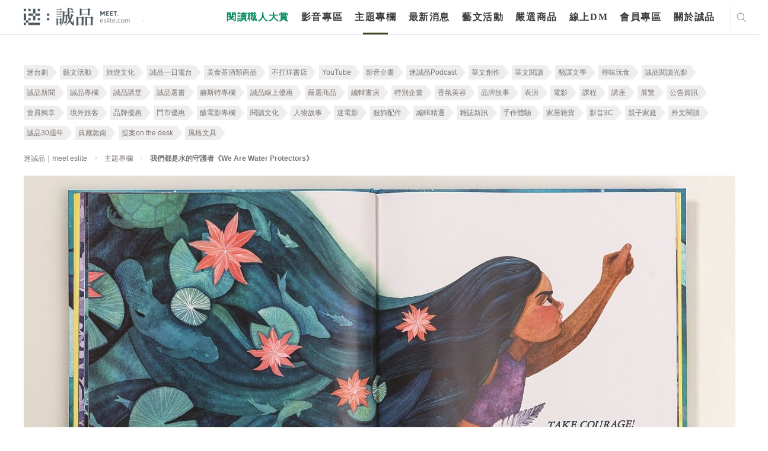

--- FILE ---
content_type: text/html; charset=utf-8
request_url: https://meet.eslite.com/tw/tc/article/202105280001
body_size: 45655
content:



<!DOCTYPE html>
<html region="tw" lang="tc" class="arwf-loading">
<head>
    <meta charset="utf-8" />
    <meta name="viewport" content="width=device-width,initial-scale=1,minimum-scale=1,maximum-scale=1,user-scalable=no" />
    <meta name="format-detection" content="telephone=no">
            <meta name="description" content="祖母告訴小女孩，我們從出生起就和水密不可分——水能滋養大地，水能滋養生靈，水也不斷流動在我們的血液之中。此時土地忽然出現一條黑色的大蛇，據說牠會分泌毒液破壞我們的水源，我們應該要挺身而出，一起保護珍貴的水資源！2021年凱迪克獎金獎作品，適">
    <meta property="og:title" content="我們都是水的守護者《We Are Water Protectors》 - 迷誠品" />
    <meta property="og:url" content="https://meet.eslite.com/tw/tc/article/202105280001" />
    <meta property="og:description" content="祖母告訴小女孩，我們從出生起就和水密不可分——水能滋養大地，水能滋養生靈，水也不斷流動在我們的血液之中。此時土地忽然出現一條黑色的大蛇，據說牠會分泌毒液破壞我們的水源，我們應該要挺身而出，一起保護珍貴的水資源！2021年凱迪克獎金獎作品，適" />
        <meta property="og:image" itemprop="image" content="https://meet.eslite.com/Content/Images/Article/bn2_20210531173954.jpg" />
    <meta property="og:image:width" content="1200" />
    <meta property="og:image:height" content="628" />
    <meta property="og:type" content="website" />
    <title>我們都是水的守護者《We Are Water Protectors》 - 迷誠品</title>
        <link rel="alternate" hreflang="zh-tw" href="https://meet.eslite.com/tw/tc/article/202105280001" />
        <link rel="alternate" hreflang="zh-hans-tw" href="https://meet.eslite.com/tw/sc/article/202105280001" />

    <link rel="icon" href="/favicon.ico">
    <link rel="alternate" href="https://meet.eslite.com/tw/sc/article/202105280001">
    <link rel="stylesheet" href="/assets/css/fontello.css">
    <link rel="stylesheet" href="/assets/css/animate.min.css">
    <link rel="stylesheet" href="/assets/css/swiper.min.css">
    <link rel="stylesheet" href="/assets/css/bootstrap.css">
    <link rel="stylesheet" href="/assets/css/bootstrap-select.min.1.14.0.css">
    <link rel="stylesheet" href="/assets/css/common.css?v=20250227">
    <link rel="stylesheet" href="/assets/css/circle.css">
    <link rel="stylesheet" href="/assets/css/common-extend.css">
    <link rel="stylesheet" href="/assets/font/font-awesome/css/font-awesome.min.css">
    <link rel="stylesheet" href="/assets/fileupload/css/jquery.fileupload.css">
    <link rel="stylesheet" href="/assets/css/featured_list.css" />
    <link rel="stylesheet" href="/assets/css/travelevent_list.css" />
    <link rel="stylesheet" href="/assets/css/bootstrap-datetimepicker.min.css">
    <!--
    20180112 By Tim Fan, jQuery 3.0 conflict with plugin
    <script src="~/assets/js/jquery-3.0.0.min.js"></script>
    -->
    <!--<script type='text/javascript' src='//font.arphic.com/FontSubsetOutput/2015060100664/DD07C411E74FDC0362D49E8A81C68EAB/2015060100664.JS?1676939349'></script>-->
    <!-- Meta Pixel Code -->
    <script>
        !function (f, b, e, v, n, t, s) {
            if (f.fbq) return; n = f.fbq = function () {
                n.callMethod ?
                    n.callMethod.apply(n, arguments) : n.queue.push(arguments)
            };
            if (!f._fbq) f._fbq = n; n.push = n; n.loaded = !0; n.version = '2.0';
            n.queue = []; t = b.createElement(e); t.async = !0;
            t.src = v; s = b.getElementsByTagName(e)[0];
            s.parentNode.insertBefore(t, s)
        }(window, document, 'script',
            'https://connect.facebook.net/en_US/fbevents.js');
        fbq('init', '158581541525038');
        fbq('track', 'PageView');
    </script>
    <noscript>
        <img height="1" width="1" style="display:none"
             src="https://www.facebook.com/tr?id=158581541525038&ev=PageView&noscript=1" />
    </noscript>
    <!-- End Meta Pixel Code -->
    <script src="/Scripts/jquery-3.7.1.min.js"></script>
    <script src="/assets/js/bootstrap.bundle.min.js"></script>
    <script src="/assets/js/jquery.placeholder.js"></script>
    <script src="/assets/js/jquery.easing.1.3.js"></script>
    <script src="/assets/js/jquery.pagination.js"></script>
    <script src="/assets/js/bootstrap-select.1.14.0.js"></script>
    <script src="/assets/js/jquery.nicescroll.min.js"></script>
    <script src="/assets/js/swiper.min.js"></script>
    <script src="/Scripts/jquery.validate.min.js"></script>
    <script src="/assets/js/jquery.cropit.js"></script>

    <script src="/assets/js/jquery.blockUI.js"></script>
    <script src="/assets/js/Moment.js"></script>
    <script src="/assets/js/jquery.cookie.js"></script>
    <script src="/assets/js/jquery-qrcode-0.14.0.min.js"></script>

    <script src="/assets/fileupload/js/vendor/jquery.ui.widget.1.14.1.js"></script>
    <!-- The Load Image plugin is included for the preview images and image resizing functionality -->
    <script src="/assets/fileupload/js/load-image.all.min.js"></script>
    <!-- The Canvas to Blob plugin is included for image resizing functionality -->
    <script src="/assets/fileupload/js/canvas-to-blob.min.js"></script>
    <!-- The Iframe Transport is required for browsers without support for XHR file uploads -->
    <script src="/assets/fileupload/js/jquery.iframe-transport.js"></script>
    <!-- The basic File Upload plugin -->
    <script src="/assets/fileupload/js/jquery.fileupload.js"></script>
    <!-- The File Upload processing plugin -->
    <script src="/assets/fileupload/js/jquery.fileupload-process.js"></script>
    <!-- The File Upload image preview & resize plugin -->
    <script src="/assets/fileupload/js/jquery.fileupload-image.js"></script>
    <!-- The File Upload validation plugin -->
    <script src="/assets/fileupload/js/jquery.fileupload-validate.js"></script>
    <script src="/assets/js/bootstrap-datetimepicker.js"></script>
    <script src="/assets/js/form_validation.js"></script>
    <script src="/assets/js/share.js"></script>
    <script src="/assets/js/common.js"></script>
    <script src="/assets/js/common-extend.js"></script>
    <script src="https://www.google.com/recaptcha/api.js" async defer></script>
    <script type="text/javascript" src="/Scripts/EventCount.js" postUrl="/tw/tc/event/eventcount/202105280001"></script>
    <script type="text/javascript">

        var verifyCallback = function (response) {
            console.log(response);

            $.ajax({
                url: '/tw/tc/home/checktoken?token=' + response,
                type: "GET",
                dataType: "json",
                async: false,
                cache: false,

                success: function (data) {
                    console.log(data);
                    if (data.success) {
                        //document.getElementById('open-login-wrong-acc-popup').disabled = false;
                        $('#open-login-wrong-acc-popup').prop('disabled', false);
                        $('#open-login-wrong-acc-popup').addClass('black');
                    } else {
                        window.close();
                    }

                }
            });



        };

        var expired = function () {
            $('#open-login-wrong-acc-popup').prop('disabled', true);
            $('#open-login-wrong-acc-popup').removeClass('black');
        };


        var onloadCallback = function () {



            grecaptcha.render('captcha', {
                'sitekey': '6LfKd88dAAAAAHvAHgFgs-iLH6eUgQwr1sXXQIkm',
                'callback': verifyCallback,
                'expired-callback': expired,
                'theme': 'light'

            });
        };




    </script>
    
    <script src="/Scripts/jquery.flexslider-min.js"></script>
    <script>
        $(function () {
            $(".btn-login-overlay").click(function (e) {
                e.preventDefault();
                $("#c-login-popup").removeClass("hide").trigger('classChanged');
                $('html').addClass('disable-scroll');
            })
        });

        $(function () {
            $('#BackTop').click(function () {
                $('html,body').animate({ scrollTop: 0 }, 333);
            });
            $(window).scroll(function () {
                if ($(this).scrollTop() > 300) {
                    $('#BackTop').fadeIn(222);
                } else {
                    $('#BackTop').stop().fadeOut(222);
                }
            }).scroll();
        });
    </script>

    

        
        <script>
            (function (w, d, s, l, i) {
                w[l] = w[l] || []; w[l].push({
                    'gtm.start':
                        new Date().getTime(), event: 'gtm.js'
                }); var f = d.getElementsByTagName(s)[0],
                    j = d.createElement(s), dl = l != 'dataLayer' ? '&l=' + l : ''; j.async = true; j.src =
                        'https://www.googletagmanager.com/gtm.js?id=' + i + dl; f.parentNode.insertBefore(j, f);
            })(window, document, 'script', 'dataLayer', 'GTM-WKZDCH4');</script>
        <!-- Global site tag (gtag.js) - Google Analytics -->
        <script async src="https://www.googletagmanager.com/gtag/js?id=UA-109283318-1"></script>

        
        
        
        
        


    <!-- Smart Banner Start -->
    <!--想分開，如果台灣地區，使用台灣app id, 香港地區使用香港app id-->
    <meta name="apple-itunes-app" content="app-id=611188741, affiliate-data=myAffiliateData, app-argument=https://meet.eslite.com/tw/tc/">

    <meta name="google-play-app" content="app-id=com.linkwish.eslite">
    <link rel="stylesheet" href="/assets/css/jquery.smartbanner.css" type="text/css" media="screen">

    <style>
        #NoLogin {
            position: absolute;
            filter: alpha(Opacity=80);
            opacity: 0.7;
            z-index: 1000000;
            color: white;
            font-size: 20px;
            background-color: #000000;
            width: 100%;
            height: 100%;
        }
    </style>

    <script src="/assets/js/jquery.smartbanner.js"></script>
    <script src="/assets/js/end.js"></script>
    <script type="text/javascript">
        'use strict';
        var userId = '';
        var resendFlag;
        var email = '';
        var IsMobilePhoneVerify = '';
        var mobilePhoneOld = '';
        var skipVerification = '';

        function SendGARequest(category,action,label) {
                ga('send', 'event', {
                eventCategory: category,
                eventAction: action,
                eventLabel: label,
                transport: 'beacon'
                });
            }

            function generalPopMsg(msg, redirectUrl, removeCloseBtn, keepParentPopUp) {
                if(!keepParentPopUp) {
                    $(".c-popup").addClass("hide");
                }
                $("#general_pop_msg").removeClass("hide");
                $("#general_pop_msg .text-link").html(msg);

                if(redirectUrl !="") {
                    $("#general_pop_msg .c-btn").attr("href", redirectUrl);
                    $("#general_pop_msg .close-btn").click(function(){
                        window.location = redirectUrl;
                    });
                }
                if(removeCloseBtn) {
                    $('#general_pop_msg .close-btn').remove();
                }

                $('html').addClass('disable-scroll');

                
            }

            function enableBindCardPopUp() {
                $(".c-popup").addClass("hide");
                $("#bind_card_popup").removeClass("hide");
                $('html').addClass('disable-scroll');
            }

            function enableTAndCPopUp() {
                $(".c-popup").addClass("hide");
                $("#tc_popup").removeClass("hide");
                $('html').addClass('disable-scroll');
            }

            function enableBindSocialMediaPopUp() {
                $(".c-popup").addClass("hide");
                $("#p-facebook-frist-popup").removeClass("hide");
                $('html').addClass('disable-scroll');
            }

            function enableFirstLoginPopUp() {
                $(".c-popup").addClass("hide");
                $("#p-chooseTab-frist-popup").removeClass("hide");
                $('html').addClass('disable-scroll');
            }

            function enableBindFaceBookPopUp() {
                $(".c-popup").addClass("hide");
                $("#bind_social_media_popup").removeClass("hide");
                $('html').addClass('disable-scroll');
            }

            function enableBindFailPopUp() {
                $(".c-popup").addClass("hide");
                $("#bind_fail_popup").removeClass("hide");
                $('html').addClass('disable-scroll');
            }

            

            function enableWechatPopUp() {
                $(".c-popup").addClass("hide");
                $('#open-wechat-qrcode-popup').removeClass("hide");
                $('html').addClass('disable-scroll');
            }

            function enableVerificationCodeCountDown() {
                $("#resend_btn_area").addClass("hide");
                $("#resend_count_down").removeClass("hide");
                counter = setInterval(timer, 1000);
            }

            function enablePopUpBanner() {
                $(".c-popup").addClass("hide");
                $("#popupBanner-popup").removeClass("hide");
                $('html').addClass('disable-scroll');
            }

            function resetVerificationCodeCountDown() {
                resendCount = 60;
                clearInterval(counter);
                document.getElementById("resend_count_down_time").innerHTML = "";
                resendCount = 60;
                var resend_btn_area = document.getElementById("resend_btn_area");
                resend_btn_area.className -= "hide";
                var resend_count_down = document.getElementById("resend_count_down");
                resend_count_down.className += " hide";
            }

            function encodeImageFileAsURL(fileToLoad) {
                var fileReader = new FileReader();

                fileReader.onload = function (fileLoadedEvent) {
                    var srcData = fileLoadedEvent.target.result; // <--- data: base64
                $('#fileupload').next('#base64_file').html('<input type="hidden" name="files[]" value="' + srcData + '"/>');
                }
                fileReader.readAsDataURL(fileToLoad);
            }

            var resendCount = 60;
            var counter;

            function timer() {
                resendCount = resendCount - 1;
                if (resendCount <= 0) {
                    resetVerificationCodeCountDown();
                    return;
                }
                document.getElementById("resend_count_down_time").innerHTML = resendCount;
            }

            function SetNoLoginDiv() {
                if(IsMaintain == true) {
                    if($(window).width() > 768) {
                        var iTop = 130;
                        var iheight = 522 - iTop;
                        $('#NoLogin').css('top' , iTop );
                        $('#NoLogin').css('width' , 960);
                        $('#NoLogin').css('height' , iheight);
                        $('#NoLogin').css('padding-left' , 100 );
                        $('#NoLogin').css('padding-right' , 100 );
                        $('#NoLogin').css('padding-top' , 30 );
                    }
                    else
                    {
                        $('#NoLogin').css('top' , 70 );
                        $('#NoLogin').css('padding-left' , 50 );
                        $('#NoLogin').css('padding-right' , 50 );
                        $('#NoLogin').css('padding-top' , 30 );
                        $('#NoLogin').css('width' ,  $(window).width() );
                        $('#NoLogin').css('height' , $(window).height() );
                    }
                }
            }

        var IsMaintain = false;
        var waitTime = 60;
        //function LockReSubmit(ele, sendType, flag, mobliePhoneArea, mobliePhone, email) {
        function LockReSubmit(ele) {
            if (waitTime <= 0) {
                ele.attr('disabled', false);
                ele.val("重新發送驗證碼");
                waitTime = 60;
            } else {
                ele.attr('disabled', '');
                ele.val(waitTime + "秒後可以重新發送");
                waitTime--;
                setTimeout(function () {
                    //LockReSubmit(ele, sendType, flag, mobliePhoneArea, mobliePhone, email);
                    LockReSubmit(ele);
                }, 1000)
            }
        }



        //發送簡訊
        //寄送簡訊 20200702 修改手機 1 是會可能修改手機 0是無法修改手機

        function SendSms(flag, mobliePhoneArea, mobliePhone,ischangemobile) {
var _mobliePhone = mobliePhone;
            var data = {
                userId: '',
                flag: flag,
                phone: mobliePhone,
                ischangemobile:ischangemobile
            };
            $.ajax({
                url: "/tw/tc/member/sendverifycodebysms/202105280001",
                type: 'POST',
                dataType: 'json',
                data: data,
                success: function (data) {
                    if (data.Result == "Success") {
                        $('.c-popup').addClass('hide');
                        $('#register-verification-sms-popup').removeClass('hide');
                        $('#register-verification-sms-flag').val(flag);
                        $('#register-verification-sms-title').html(flag == '1' ? '請輸入驗證碼' : '請輸入驗證碼');
                        if (mobliePhone != null) {
                            console.log('mobliePhone:' + mobliePhone + 'mobliePhone.substring(0, 3):' + mobliePhone.substring(0, 3) + ',mobliePhone.substring(7):' + mobliePhone.substring(7));
console.log(mobliePhone.length);
                            //if (mobliePhone != '' && mobliePhone.length > 0) {
                                var strdata = '';
                                // HK
                                if (_mobliePhone.length == 11) {
                                    strdata = '驗證碼已重新發送至+' + mobliePhoneArea + _mobliePhone.substring(0, 3) + "***" + _mobliePhone.substring(6, 3);
                                }
                                // TW 手機
                                else if (_mobliePhone.length == 13) {
                                    strdata = '驗證碼已重新發送至+' + mobliePhoneArea + _mobliePhone.substring(0, 3) + "***" + _mobliePhone.substring(6, 4);
                                }
				else if (_mobliePhone.length == 10) {

					strdata = '驗證碼已重新發送至+' + mobliePhoneArea + _mobliePhone.substring(0, 3) + "***" + _mobliePhone.substring(7);

				}
                                else {
                                    strdata = '驗證碼已重新發送至+' + mobliePhoneArea + _mobliePhone.substring(0, 3) + "***" + _mobliePhone.substring(6, _mobliePhone.length -6);
                                }

                                $('#input-verification-sms-info').html(strdata);
                            //}
                        }

                        //LockReSubmit($("#resend-verification-sms-code"), 'sms', flag, mobliePhoneArea, mobliePhone, '');
                        resendFlag = flag;
                        LockReSubmit($("#resend-verification-sms-code"));
                    }
                    else {
                        generalPopMsg("系統發生錯誤。目前回傳錯誤為(" + data.Message + "),請洽詢客服");
                    }
                }
            });
        }

        function SendEmail(flag, email) {
            var data = {
                userId: "",
                flag: flag
            };
            $.ajax({
                url: "/tw/tc/member/sendverifycodebyemail/202105280001",
                type: 'POST',
                dataType: 'json',
                data: data,
                success: function (data) {
                    if (data.Result == "Success") {
                        $('.c-popup').addClass('hide');
                        $('#register-verification-email-popup').removeClass('hide');
                        $('#register-verification-email-flag').val(flag);
                        var strdata = "目前已將驗證碼發送至信箱";
                        $('#input-verification-email-info').html(strdata);
                        //LockReSubmit($('#resend-verification-email-code'), 'email', flag, '', '', email);
                        resendFlag = flag;
                        LockReSubmit($('#resend-verification-email-code'));
                    }
                    else {
                          generalPopMsg("網路異常");
                    }
                }
            });
        }


        

        $(function () {
            $('#c-login-popup').on('classChanged', function () {
                if ('tw' == "tw") {
                    $.ajax({
                        url: "/tw/tc/member/registermaintain/202105280001",
                        type: 'POST',
                        dataType: 'json',
                        success: function (data) {
                            if (data.Result != "Success") {
                                $("#c-login-popup").addClass("hide");
                                $('html').removeClass('disable-scroll');
                                $("#divMaintainText").html(data.Message);
                                $("#server_maintain_popup").removeClass("hide");
                            }
                        }
                    });
                }
            });

            var ua = navigator.userAgent.toLowerCase();
            var isAndroid = ua.indexOf('android') > -1;

            

            // menu
            $("header menu ul li a").click(function (e) {
                SendGARequest('介面', '主選單', $(this).text());
            });

            // footer
            $("footer .center ul li a, footer .right ul li a,header .header-footer-part ul li a").click(function (e) {
                SendGARequest('介面', '頁尾', $(this).text());
            });

            // search result page
            $(".search_result .home-list ul li .title a").click(function (e) {
                SendGARequest('介面', '搜尋', $(this).text());
            });

            //home tag
            $(".home .left-part .swiper-wrapper .tab-list .c-tab a, .home .right-part .tab-list .c-tab a").click(function (e) {
                SendGARequest('介面', '標籤', $(this).text());
            });

            // news-recommendation
            $(".news_detailPage .recommendation-swiper .swiper-slide a.title").click(function (e) {
                SendGARequest('推薦內容', '最新消息-相關推薦', $(this).text());
            });

            $(".news_detailPage .recommendation-swiper .swiper-slide a.img").click(function (e) {
                SendGARequest('推薦內容', '最新消息-相關推薦', $(this).parent().find("a.title").text());
            });

            // news-product
            $(".news_detailPage .relatedProduct .swiper-slide p a").click(function (e) {
                SendGARequest('推薦內容', '最新消息-相關商品', $(this).text());
            });

            $(".news_detailPage .relatedProduct .swiper-slide a.img").click(function (e) {
                SendGARequest('推薦內容', '最新消息-相關商品', $(this).parent().find("p a").text());
            });

            // news-artshow
            $(".news_detailPage .relatedArtShow .swiper-slide a").click(function (e) {
                SendGARequest('推薦內容', '最新消息-相關藝文活動', $(this).parent().find("p").text());
            });

            //product-recommendation
            $(".product_detailPage .recommendation-swiper .swiper-slide a.title").click(function (e) {
                SendGARequest('推薦內容', '嚴選商品-相關推薦', $(this).text());
            });

            $(".product_detailPage .recommendation-swiper .swiper-slide a.img").click(function (e) {
                SendGARequest('推薦內容', '嚴選商品-相關推薦', $(this).parent().find("a.title").text());
            });

            // product-product
            $(".product_detailPage .relatedProduct .swiper-slide p a").click(function (e) {
                SendGARequest('推薦內容', '嚴選商品-相關商品', $(this).text());
            });

            $(".product_detailPage .relatedProduct .swiper-slide a.img").click(function (e) {
                SendGARequest('推薦內容', '嚴選商品-相關商品', $(this).parent().find("p a").text());
            });

            //article-recommendation
            $(".article_detailPage .recommendation-swiper .swiper-slide a.title").click(function (e) {
                SendGARequest('推薦內容', '主題專欄-相關推薦', $(this).text());
            });

            $(".article_detailPage .recommendation-swiper .swiper-slide a.img").click(function (e) {
                SendGARequest('推薦內容', '主題專欄-相關推薦', $(this).parent().find("a.title").text());
            });

            // article-product
            $(".article_detailPage .relatedProduct .swiper-slide p a").click(function (e) {
                SendGARequest('推薦內容', '主題專欄-相關商品', $(this).text());
            });

            $(".article_detailPage .relatedProduct .swiper-slide a.img").click(function (e) {
                SendGARequest('推薦內容', '主題專欄-相關商品', $(this).parent().find("p a").text());
            });

            // article-artshow
            $(".article_detailPage .relatedArtShow .swiper-slide a").click(function (e) {
                SendGARequest('推薦內容', '主題專欄-相關藝文活動', $(this).parent().find("p").text());
            });

            //artshow-recommendation
            $(".artshow_detailPage .recommendation-swiper .swiper-slide a.title").click(function (e) {
                SendGARequest('推薦內容', '藝文活動-相關推薦', $(this).text());
            });

            $(".artshow_detailPage .recommendation-swiper .swiper-slide a.img").click(function (e) {
                SendGARequest('推薦內容', '藝文活動-相關推薦', $(this).parent().find("a.title").text());
            });

            // artshow-product
            $(".artshow_detailPage .relatedProduct .swiper-slide p a").click(function (e) {
                SendGARequest('推薦內容', '藝文活動-相關商品', $(this).text());
            });

            $(".artshow_detailPage .relatedProduct .swiper-slide a.img").click(function (e) {
                SendGARequest('推薦內容', '藝文活動-相關商品', $(this).parent().find("p a").text());
            });

            // artshow-article
            $(".artshow_detailPage .relatedArticle .swiper-slide a").click(function (e) {
                SendGARequest('推薦內容', '藝文活動-相關文章', $(this).parent().find("p").text());
            });
            var dtNow = new Date();
            var iYear = dtNow.getFullYear();
            var iMonth = dtNow.getMonth() + 1;
            var iDate = dtNow.getDate();
            var iHr = dtNow.getHours();
            var iMin = dtNow.getMinutes();

            var iNow = iDate * 24 * 60 + iHr * 60 + iMin;
            var iStart = 8 * 24 * 60 + 23 * 60;
            var iEnd = 9 * 24 * 60 + 10 * 60;

            if (iYear == 2018 && iMonth == 8 && iNow >= iStart && iNow <= iEnd) {
                IsMaintain = true;
                //$('#NoLogin').show();
            }
            else {
                $('#NoLogin').hide();
            }

            SetNoLoginDiv();

            $(window).resize(function () {
                SetNoLoginDiv();
            });

            // Change this to the location of your server-side upload handler:
            var uploadButton = $('<button/>')
                .css('display', 'none')
                .prop('disabled', true)
                .on('click', function () {
                    var $this = $(this),
                        data = $this.data();
                    $this
                        .off('click')
                        .text('Abort')
                        .on('click', function () {
                            $this.remove();
                            data.abort();
                        });
                    data.submit().always(function () {
                        $this.remove();
                    });
                    return false; // for testing
                });

            $('.header .right .city ul li a').click(function (e) {
            });
            jQuery.extend(jQuery.validator.messages, {
                required: "必填欄位，請輸入資料",
                email: "電子信箱格式錯誤",
                equalTo: "必須與密碼相同",
                isUserNameRule: "請設定6~24碼英數混合密碼",
                isPasswordRule: "請設定6~24碼英數混合密碼",
                isSameVal: "密碼不可與帳號重複",
                isDateRuleYYYYMMDD: "格式錯誤",
                isPhoneFormatHK: "格式錯誤",
                isPhoneRuleHK: "格式錯誤",
                isPhoneRuleTW: "格式錯誤",
                isPhoneRuleCN: "格式錯誤",
                limitInput: "格式錯誤",
                TWIDCheck: "格式錯誤",
                HKIDCheck: "格式錯誤，長度不可超過4個英/數字元，請重新輸入",
                CNIDCheck: "格式錯誤",
                ForeignIDCheck: "格式錯誤",
                HKForeignIDCheck: "格式錯誤，長度不可超過4個英/數字元，請重新輸入",
                isPasswordEqual: "必須與密碼相同",
                minlength: "必須與密碼相同",
                digits: "輸入數字",
                maxlength: "格式錯誤",
                nickNameCheck: "超出字數限制"
                
            });

            $("#general_pop_msg .c-btn").click(function () {
                $("#general_pop_msg").addClass("hide");
            });

            $('#fileupload').fileupload({
                // url: url,
                dataType: 'json',
                autoUpload: false,
                acceptFileTypes: /(\.|\/)(jpe?g|pdf)$/i,
                maxFileSize: 2000000, //2mb
                maxNumberOfFiles: 1,
                singleFileUploads: true,
                // Enable image resizing, except for Android and Opera,
                // which actually support image resizing, but fail to
                // send Blob objects via XHR requests:
                disableImageResize: /Android(?!.*Chrome)|Opera/
                    .test(window.navigator.userAgent),
                previewMaxWidth: 100,
                previewMaxHeight: 100,
                previewCrop: true
            }).on('fileuploadadd', function (e, data) {
                $('#files').empty();
                data.context = $('<div/>').appendTo('#files');
                $.each(data.files, function (index, file) {
                    var node = $('<p/>')
                        .append($('<span/>').text(file.name));
                    if (!index) {
                        node
                            .append('<br>')
                            .append(uploadButton.clone(true).data(data));
                    }
                    node.appendTo(data.context);
                });
            }).on('fileuploadprocessalways', function (e, data) {
                var index = data.index,
                    file = data.files[index],
                    node = $(data.context.children()[index]);
                if (file.error) {
                    node
                        .append('<br>')
                        .append($('<span class="text-danger"/>').text(file.error));
                } else {
                    encodeImageFileAsURL(file);
                }
            }).prop('disabled', !$.support.fileInput)
                .parent().addClass($.support.fileInput ? undefined : 'disabled');



            $('#send-register-verification-email-code-btn').on('click', function (e) {
                //送出email code
                e.preventDefault();
                VerifyCode('email', $('#register-verification-email-flag').val());
            });

            $('#send-register-verification-sms-code-btn').on('click', function (e) {
                //送出sms code
                e.preventDefault();
                VerifyCode('sms', $('#register-verification-sms-flag').val());
            });

            function VerifyCode(type, flag) {
                //var verfiyCode;
                if (type === 'sms') {
                    var verfiyCode = $('#register-verification-sms-value').val();
                }
                else if (type === 'email') {
                    var verfiyCode = $('#register-verification-email-value').val();
                }

                var data = {
                    verifyCode : verfiyCode,
                    flag: flag,
                    transtype:type
                };
                console.log(data);
                $.ajax({
                    url: '/tw/tc/member/checkverifycode/202105280001',
                    type: 'POST',
                    dataType: 'json',
                    data: data,
                    success: function (data) {
                        if (data.Result == 'Success') {
                            $('.c-popup').addClass('hide');
                            //當為註冊成功時則跳出綁定社群
                            if (flag == '1') {
                                $.ajax({
                                    url: '/tw/tc/member/userregisteropenbyuserid/202105280001',
                                    type: 'POST',
                                    dataType: 'json',
                                    success: function (data) {
                                        if (data.Result == 'Success')
                                        {
                                            var strdata = '您已驗證成功，可以綁定社群帳號作為下次快速登入。';
                                            $('#complete-verification-info').html(strdata);
                                            if (data.ReturnUrl != "") {
                                            $('#complete-register-verification-popup').removeClass('hide');
                                            } else {
                                                $('#complete-register-verification-close-popup').removeClass('hide');
                                            }
                                        }
                                        else
                                        {
                                            generalPopMsg(data.Message);
                                        }
                                    }
                                });
                            }
                            //當flag等於4修改手機將不跳出任何訊息
                            else if (flag == '4') {
                            }
                            else {
                                $('#p-resetPassword-popup').removeClass('hide');
                            }
                        }
                        else if (data.Result == "Error") {
                            /*let errMsg = '驗證碼錯誤，請重新輸入';*/
                            var errMsg = '驗證碼錯誤，請重新輸入';
                            if (type === 'sms') {
                                $('#register-verification-sms-error').html(errMsg);
                            } else {
                                $('#register-verification-email-error').html(errMsg);
                            }
                        }
                        else {
                            generalPopMsg('網路異常');
                        }
                    }
                });
            }

            $('#complete_to_login_btn').click(function (e) {
                e.preventDefault();
                $('.c-popup').addClass('hide');
                $('#c-login-popup').removeClass('hide');
            });

            $('#complete_to_login_close_btn').click(function (e) {
                e.preventDefault();
                $('.c-popup').addClass('hide');
            });

            $("#open_verification_mail").click(function (e) {

                e.preventDefault();

                SendEmail('1', "Register");
                $('.c-popup').addClass('hide');
                $("#register-verification-email-popup").removeClass("hide");
            });

             $("#open_member_contact").click(function (e) {
                e.preventDefault();
                 $('.c-popup').addClass('hide');
                 window.location = "contact";
            });

        });

        $(document).ready(function () {


        $("#tc_btn").click(function (e) {
            $.ajax({
                url: "/tw/tc/member/updatetandc/202105280001",
                type: 'POST',
                dataType: 'json',
                data: {},
                success: function () {
                    window.location.reload();
                }
            });
        });

        var login_popup_form = $("#login-popup-form").validate({
            rules: {
                login_Name: {
                    required: true,
                },
                login_Password: {
                    required: true,
                },
            },
            submitHandler: function (form) {
                var postData = $(form).serialize();
                $.ajax({
                    url: "/tw/tc/member/login/202105280001",
                    type: 'POST',
                    dataType: 'json',
                    data: postData,
                    success: function (data) {
                        console.log(data.Result);
                        if (data.Result == "Success") {
                            var returnUrl = $("#login-popup-form input[name='returnUrl']").val();
                            if (returnUrl != "") {
                                window.location = returnUrl;
                            } else {
                                window.location.reload();
                            }
                        }
                        else if (data.Result == "Unauthenticated") {
                            window.location = "/tw/tc/member/accountverification/202105280001";
                        }
                        else if (data.Result == "ServerMaintain") {
                            $("#c-login-popup").addClass("hide");
                            $("#divMaintainText").html(data.Message);
                            $("#server_maintain_popup").removeClass("hide");
                        }
                        else if (data.Result == "VerificationCodeIncoirrect") {

                            $("#login-popup-form").validate().showErrors({
                                "login_Validator": '驗證碼不正確',
                            });
                        }
                        else {
                            $('#login_Password').val('');

                            if (data.FailLoginCount >= 3) {
                                $("#verification-area").removeClass("hide");
                                loadCaptcha('/tw/tc/member/generatecaptcha', 'https://meet.eslite.com/');
                            }
                                    
                                    $("#login-popup-form").validate().showErrors({
                                        "login_Password": data.Message,
                                    });
                                    

                        }
                    }
                });
            }
        });

        var login_card_no = $("#login_card_no").validate({
            rules: {
                login_card: {
                    required: true,
                },
            },
            submitHandler: function (form) {
                var postData = $(form).serialize();
                $.ajax({
                    url: "/tw/tc/member/registerwithcardnoauthentication/202105280001",
                    type: 'POST',
                    dataType: 'json',
                    data: postData,
                    success: function (data) {

                        if (data.Result == "Success")
                        {
                            var returnUrl = data.ReturnUrl;

                            if (''!=null && ''!='' ) {

                                $.ajax({
                                    url: "/tw/tc/member/userregistercheckuidv2/202105280001",
                                    type: 'POST',
                                    dataType: 'json',
                                    data: { registerPage_Id: '', registerPage_idBox: '' },
                                    success: function (data2) {
                                        if (data2 == true) {
                                            $("#uid-verification-error-popup").hide = true;
                                            window.location.href = returnUrl;
                                        }
                                        else if (data2 == false) {
                                            $("#uid-verification-error-popup").removeClass("hide");
                                            $("#login_card_popup").addClass("hide");
                                        }
                                        else {
                                             alert(Message);
                                        }
                                    }
                                });
                            }
                            else {
                                $.ajax({
                                    url: "/tw/tc/member/userregistercheckuidv2/202105280001",
                                    type: 'POST',
                                    dataType: 'json',
                                    data: { registerPage_Id: data.registerPage_Id, registerPage_idBox: data.registerPage_idBox },
                                    success: function (data2) {
                                        if (data2 == true) {
                                            window.location.href = returnUrl;
                                        }
                                        else if (data2 == false) {
                                            $("#uid-verification-error-popup").removeClass("hide");
                                            $("#login_card_popup").addClass("hide");
                                        }
                                        else {
                                            alert(Message);
                                        }
                                    }
                                });
                            }
                        }
                        else if (data.Result == "CardAlreadyUsed")
                        {
                            $("#login_card_fail").removeClass("hide");
                            $("#login_card_fail .text-link").html("實體卡已被註冊");
                        }
                        else if (data.Result == "Error")
                        {
                            $("#login_card_popup").addClass("hide");
                            $("#uid-verification-error-popup").removeClass("hide");
                        }
                        else
                        {
                            //pop up register fail
                            $("#login_card_popup").addClass("hide");
                            $("#login_card_fail").removeClass("hide");
                        }
                    }
                });
            }
        });

        var verifi_code_form = $("#verifi_code_form").validate({
            rules: {
                verifi_code: {
                    required: true,
                },
                account_id: {
                    required: true,
                },
                return_type: {
                    required: true,
                },
            },
            submitHandler: function (form) {
                var postData = $(form).serialize();
                $.ajax({
                    url: "/tw/tc/member/accountsmsverify/202105280001",
                    type: 'POST',
                    dataType: 'json',
                    data: postData,
                    success: function (data) {
                        if (data.Result == "Success") {
                            if (data.Type == "SocialAccount") {
                                $('.c-popup').addClass('hide');
                                window.location.reload();
                            } else {
                                $('#regist_complete_popup').addClass('hide');
                                $('#p-resetPassword-popup').removeClass('hide');
                                $('#resetPasswordPage_no').val(data.Id);
                                $('#verifyCode').val(data.VerifyCode);
                            }
                            resetVerificationCodeCountDown();
                        }
                        else {
                            //show error msg
                            $('.verification-fail-msg').html("<em class='error'>驗證失敗，已超過驗證時效，請重新註冊／開通</em>");
                        }
                    }
                });
            }
        });

        $("#p-facebook-first-form").validate({
            rules: {
                facebook_form_password: {
                    required: true,
                },
                facebook_form_account: {
                    required: true,
                }
            },
            submitHandler: function (form) {
                var postData = $(form).serialize();
                $.ajax({
                    url: "/tw/tc/member/facebookbinding/202105280001",
                    type: 'POST',
                    dataType: 'json',
                    data: postData,
                    success: function (data) {
                        if (data.Result == "Success") {
                            window.location = data.ReturnUrl;
                        }
                        else if (data.Result == "DuplicateBind") {
                            generalPopMsg('此FB帳號已被其他網路帳號綁定，請重新確認。', "", false, true);
                        } else if (data.Result == "Unauthenticated") {
                            window.location = "/tw/tc/member/accountverification/202105280001";
                        } else if (data.Result == "AccountNotFound") {
                            generalPopMsg('帳號或密碼不正確', "", false, true);
                        } else if (data.Result == "ServerMaintain") {
                            generalPopMsg(data.Message, window.location, false, true);
                        } else {
                            //show error msg
                            generalPopMsg(data.Message, "", false, true);
                        }
                    }
                });
            }
        });

        $("#p-wechat-first-form").validate({
            rules: {
                wechat_form_password: {
                    required: true,
                },
                wechat_form_account: {
                    required: true,
                }
            },
            submitHandler: function (form) {
                var postData = $(form).serialize();
                $.ajax({
                    url: "/tw/tc/member/wechatbinding/202105280001",
                    type: 'POST',
                    dataType: 'json',
                    data: postData,
                    success: function (data) {
                        if (data.Result == "Success") {
                            window.location = data.ReturnUrl;
                        }
                        else if (data.Result == "DuplicateBind") {
                            generalPopMsg('此FB帳號已被其他網路帳號綁定，請重新確認。', "", false, true);
                        } else if (data.Result == "Unauthenticated") {
                            window.location = "/tw/tc/member/accountverification/202105280001";
                        } else if (data.Result == "AccountNotFound") {
                            generalPopMsg('帳號或密碼不正確', "", false, true);
                        } else {
                            //show error msg
                            generalPopMsg(data.Message, "", false, true);
                        }
                    }
                });
            }
        });

            var resetPassword_popup_form = $("#resetPassword-popup-form-2").validate({
             //szchenghung 2022/07/04 加入驗證密碼remote;註解isPasswordRule，會跟現行衝突
            rules: {
                resetPasswordPage_password1: {
                    
                    required: true,
                     remote: {
                        url: "/tw/tc/member/userresetcheckpassword/202105280001",
                        type: "post",
                    },
                },
                resetPasswordPage_password2: {
                    //isPasswordRule: true,
                    equalTo: "input[name='resetPasswordPage_password1']",
                    required: true,
                }
            },

            messages: {
                resetPasswordPage_password1: {
                    required: "必填欄位，請輸入資料",
                    //isPasswordRule: "請設定6~24碼英數混合密碼",
                    //equalTo: "必須與密碼相同",
                    remote: "請輸入6~24碼英數混合密碼"
                },
                resetPasswordPage_password2: {
                    required: "必填欄位，請輸入資料",
                    //isPasswordRule: "請設定6~24碼英數混合密碼",
                    equalTo: "必須與密碼相同",
                },
            },
            submitHandler: function (form) {
                var postData = $(form).serialize();
                $.ajax({
                    url: "/tw/tc/member/resetpassword/202105280001",
                    type: 'POST',
                    dataType: 'json',
                    data: postData,
                    success: function (data) {
                        if (data.Result == "Success") {
                            generalPopMsg("修改密碼成功，請使用新密碼重新登入。");
                            window.location = data.ReturnUrl;
                        }
                        else {
                            generalPopMsg(data.Message);
                        }
                    }
                });
            }
        });

            $("#skip_btn ,#confirm_bind_fail").click(function (e) {
                var url = "";
                        
                        url = "/tw/tc/member/updatebindfacebookflag/202105280001";
                    

                $.ajax({
                    url: url,
                    type: 'POST',
                    dataType: 'json',
                    data: {},
                    success: function (data) {
                        window.location.reload();
                    }
                });
            });

            var chooseTab_frist_form = $("#chooseTab-frist-form").validate({
                onkeyup: false,
                rules: {
                    chooseTab_frist_name: {
                        required: true,
                        nickNameCheck: "",
                        remote: {
                            url: "/tw/tc/member/userchangenicknamefiltervalue/202105280001",
                            type: "post",
                            data: {
                                nickName: function () {
                                    return $("input[name='chooseTab_frist_name']").val();
                                }
                            }
                        },
                    }
                }, messages: {
                    chooseTab_frist_name: {
                        remote: "含有不雅文字",
                    },
                },
                submitHandler: function (form) {
                    $('#p-chooseTab-frist-popup .error').empty();
                    if ($("#p-chooseTab-frist-popup .preference-list li.active").length < 3) {
                        $('#p-chooseTab-frist-popup .error').text('*請選擇您的偏好標籤(3個以上)').css('color', 'red');
                        return false;
                    } else {
                        var tagList = [];

                        $("#p-chooseTab-frist-popup .preference-list li.active").each(function () {
                            tagList.push($(this).find("input").val());
                        });
                        $("#chooseTab_tag").val(tagList.join(","));
                        var postData = $(form).serialize();
                        $.ajax({
                            url: "/tw/tc/member/firstloginsubmit/202105280001",
                            type: 'POST',
                            dataType: 'json',
                            data: postData,
                            success: function (data) {
                                if (data.Result == "Success") {
                                    window.location.reload();
                                }
                                else {
                                    //
                                }
                            }
                        });
                    }
                }
            });

            

            $("#p-chooseTab-frist-popup .preference-list li").click(function () {
                if ($("#p-chooseTab-frist-popup .preference-list li.active").length < 10) {
                    $(this).toggleClass("active");
                } else if ($(this).hasClass("active")) {
                    $(this).removeClass("active");
                } else {

                }

                $("#p-chooseTab-frist-popup .preference-num span").text($("#p-chooseTab-frist-popup .preference-list li.active").length + "/10");
            });

            $("#chooseTab-reset").click(function () {
                $("#p-chooseTab-frist-popup .preference-list li").removeClass("active");
                $("#p-chooseTab-frist-popup .preference-num span").text("0/10");

                $('#p-chooseTab-frist-popup input[name="profilePic"]').attr('value', '');
                $('#p-chooseTab-frist-popup .profile-container .img-icon').html('<i class="icon-avator"></i>');

                $('#p-chooseTab-frist-popup input[name="chooseTab_frist_name"]').attr('value', '');
            });

            $('#loginPopPersonName').click(function (e) {
                //e.preventDefault();
                $("input[name=login_card]").attr("placeholder", "請輸入您的姓名");
            });

            $('#loginPopCardNo').click(function (e) {
                //e.preventDefault();
                $("input[name=login_card]").attr("placeholder", "請輸入您的卡號");
            });

            $("#re-verification-popup-btn , #go-login").click(function (e) {
                $(".c-popup").addClass("hide");
                $("#c-login-popup").removeClass("hide").trigger('classChanged');
            });

            $("input[name='forget_password_popup_password'], input[name='forget_password_popup_account']").change(function () {
                ForgetAccountPasswordBoxCheck();
            });

            function ForgetAccountPasswordBoxCheck() {
                // 2020/07/16 Eagle 移除註解
                if ('tw' != "tw") {
                    if (!$("input[name='forget_password_popup_password']").prop('checked') && !$("input[name='forget_password_popup_account']").prop('checked')) {
                        $("#forget-password-popup-error").html("請選擇要查詢的項目。");
                        return false;
                    } else {
                        $("#forget-password-popup-error").html("");
                    }
                }
                return true;
            }

            var mailResult;
            var phoneResult;
            var emailResult;
            var phoneMaskResult;
            var userIdResult;

            $("#forget-password-btn").click(function (e) {
                e.preventDefault();

                $("input[name='forget_password_popup_password'], input[name='forget_password_popup_account']").trigger("change");

                        
                        $("#forget-password-popup-form").validate({
                            rules: {
                                forget_password_popup_id: {
                                    required: true,
                                },
                                forget_password_popup_birthday: {
                                    required: true,
                                    isDateRuleYYYYMMDD: 'tw'
                                }
                        }
                    });
                        


                if (!$("#forget-password-popup-form").valid()) {
                    return false;
                }
                if (!ForgetAccountPasswordBoxCheck()) {
                    return false;
                }
                var postData = $("#forget-password-popup-form").serialize();
                $.ajax({
                    url: "/tw/tc/member/forgetpassword/202105280001",
                    type: 'POST',
                    dataType: 'json',
                    data: postData,
                    success: function (data) {
                            if (data.Result == "Success") {
                                    
                                userIdResult = data.UserID;
                                emailResult = data.Email;
                                        phoneMaskResult = data.PhoneMask;
                                        phoneResult = data.MobilePhone;

                                        if (data.IsTaiwanMobile == 'Y') {
                                        //檢測為台灣手機目前已將驗證碼發送至信箱
                                        $("#p-fogert-password-popup").addClass("hide");
                                        $("#select-verification-popup").removeClass("hide");
                                        $("#select-verification-info").html("請選擇使用手機+886" + phoneMaskResult + "，<br \>或電子信箱" + emailResult + "進行驗證");
                                            //$("#select-verification-info").html("請選擇使用手機+886" + phoneMaskResult + "，<br \>或電子信箱" + emailResult + "進行驗證");

                                        }
                                        else
                                        {
                                            
                                            SendEmail('2', emailResult);
                                            
                                        }
                                    

                            }
                            else {
                                if (data.Type == "SMSAlreadySent") {
                                    generalPopMsg('您於60秒內已發送過請求，請稍後再試');
                                } else if (data.Type == "AuthenticationFailed") {
                                    generalPopMsg('您輸入的資料有誤，請重新輸入。');
                                } else if (data.Type == "FindMultipleDocuments") {
                                    generalPopMsg('找到多筆資料，請聯繫我們');

                                } else {
                                    
                                generalPopMsg(data.Message);
                        

                                }
                            }
                        }
                    });

            });

            $("#send-forget-password-email").click(function (e) {
                e.preventDefault();
                SendEmail('2', email);
            });

            //忘記密碼
            $("#send-forget-password-sms").click(function (e) {
                e.preventDefault();
                //寄送簡訊 20200702 修改手機 1 是會可能修改手機 0是無法修改手機
                SendSms('2', '886', phoneResult,'0');
            });

            ////修改送出信件
            function checkPhone() {
                var phone = $("#user-cellphone").val();
                if (!(/(0{1})(9{1})([0-9]{2})\-?([0-9]{3})\-?([0-9]{3})/.test(phone))) {
                    //    console.log(phone);
                    //console.log("faile");
                    return false;
                }
                else {
                    return true;
                }
            }
            function checkverifiCode() {
                var verifiCode = $("#input-verification-value").val();
            console.log(verifiCode);
                if (!(/^-?\d+$/.test(verifiCode))) {
                //    console.log(verifiCode);
                //console.log("faile");
                return false;
            }
            else {
                return true;
            }
            }

        //編輯身分手機
        $("#cellphone-verification-popup-btn").click(function (e) {
            e.preventDefault();
            $("select[name='user_code'], input[name='user_cellphone']").trigger("change");
            if (!$("#user-cellphone").val()) {
                $("#error-message").html("請輸入手機號碼!");
            }
            else if (!checkPhone()) {
                $("#error-message").html("格式錯誤!");
            }
            else {
                $("#error-message").html("");
                // var postData = $("#cellphone-verification-popup-form").serialize() + '&type=' + 1;
                //寄送簡訊 20200702 修改手機 1 是會可能修改手機 0是無法修改手機
                SendSms('4', $("#code-list").val(), $("#user-cellphone").val(),'1');
            }
        });

        //送出驗證
        $("#send-verification-code-btn").click(function (e) {
            e.preventDefault();
            $("input[name='input_verification_value']").trigger("change");

            if (!$("#input-verification-value").val()) {
                $("#input-verification-error").html("請輸入驗證碼");
            }
            else if (!checkverifiCode()) {
                $("#input-verification-error").html("格式錯誤");
            }
            else {
                $("#input-verification-error").html("");
                var postData = $("#input-verification-popup-form").serialize() + '&type=' + 1;
                $.ajax({
                    url: "/tw/tc/member/checkverifycode/202105280001",
                    type: 'POST',
                    dataType: 'json',
                    data: postData,
                    success: function (data) {
                        if (data.Result == "Success") {
                            $.ajax({
                                url: '/tw/tc/member/userregisteropenbyuserid/202105280001',
                                type: 'POST',
                                dataType: 'json',
                                success: function (data) {
                                    if (data.Result == 'Success') {
                                        $('#input-verification-popup').addClass('hide');
                                        $('#complete-verification-popup').removeClass('hide');
                                        var strdata = '您已完成驗證，下次即可使用手機號碼登入。';
                                        $('#complete-verification-info').html(strdata);
                                    }
                                    else {
                                        generalPopMsg(data.Message);
                                    }
                                }
                            });
                        }
                    }
                });
            }
        });
            $("#cellphone-verification-close-btn").click(function (e) {
                e.preventDefault();
                   //20200627 Janet 協助更新當為略過時直接關閉視窗並這次登入後不再重複跳出視窗
                $.ajax({
                    url: "/tw/tc/member/isskip?SkipVerification=Y",
                    type: 'POST',
                    dataType: 'json',
                    success: function (data) {
                         $(".c-popup").addClass("hide");
                    }

                });
                //window.location = "/tw/tc/member/memberaccount?SkipVerification=Y";
            });

        $("#resend-verification-code").click(function (e) {
                e.preventDefault();
                $("#error-message").html("");
                //寄送簡訊 20200702 修改手機 1 是會可能修改手機 0是無法修改手機
                SendSms(resendFlag, resendMobileArea, resendMobile,'0');
        });

        $("#resend-verification-sms-code").click(function (e) {
            e.preventDefault();
            var data = {
                userId: '',
                flag: resendFlag,
                mobilePhone:"1"
            };
            $.ajax({
                url: "/tw/tc/member/sendverifycodebysms/202105280001",
                type: 'POST',
                dataType: 'json',
                data: data,
                success: function (data) {
                    if (data.Result == "Success") {
                        LockReSubmit($("#resend-verification-sms-code"));
                    }
                    else {
                        generalPopMsg(data.Message);
                    }
                }
            });
        });

            $("#resend-verification-email-code").click(function (e) {
            e.preventDefault();
            var data = {
                userId: '',
                flag: resendFlag,
                strEmail:"same"
            };
            $.ajax({
                url: "/tw/tc/member/sendverifycodebyemail/202105280001",
                type: 'POST',
                dataType: 'json',
                data: data,
                success: function (data) {

                    if (data.Result == "Success") {
                        LockReSubmit($("#resend-verification-email-code"));

                        var strdata = "驗證碼已重新發送至您的信箱";
                        //var strdata = "驗證碼已重新發送至" + data.strEmail;
                        $('#input-verification-email-info').html(strdata);


                    }
                    else {
                       generalPopMsg(data.Message);
                    }
                }
            });
    });

    ////
    $("#login_card_fail input[type='submit']").click(function (e) {
        $("#login_card_fail").addClass("hide");
    });

    $("#resend_verifyCode").click(function (e) {
        e.preventDefault();
        $.ajax({
            url: "/tw/tc/member/resendaccountsmsverificationcode/202105280001",
            type: 'POST',
            dataType: 'json',
            data: { id: $("#verifi_code_form #account_id").val(), forgetPassword: $("#verifi_code_form #forget_password").val(), forgetAccount: $("#verifi_code_form #forget_account").val()},
            success: function (data) {
                if (data.Result == "Success") {
                    generalPopMsg('驗證碼重發成功','',false,true);
                    enableVerificationCodeCountDown();
                } else {
                    generalPopMsg('驗證碼重發失敗','',false,true);
                }
            }
        });
    });

    $("#regist_complete_reset_email").click(function (e) {
        e.preventDefault();
        $.ajax({
            url: "/tw/tc/member/resendaccountsmsverificationcode/202105280001",
            type: 'POST',
            dataType: 'json',
            data: {id: $(this).data("id")},
            success: function (data) {
                if (data.Result == "Success") {
                    generalPopMsg('驗證信重發成功','',false,true);
                    enableVerificationCodeCountDown();
                } else {
                    generalPopMsg('驗證信重發失敗','',false,true);
                }
            }
        });
    });

    $("#ahrefRegisterMember").click(function () {
                
        $.ajax({
            url: "/tw/tc/member/registermaintain/202105280001",
            type: 'POST',
            dataType: 'json',
            success: function (data) {
                if (data.Result == "Success") {
                    window.location = "/tw/tc/member/register/202105280001";
                }
                else {
                    $("#c-login-popup").addClass("hide");
                    $("#divMaintainText").html(data.Message);
                    $("#server_maintain_popup").removeClass("hide");
                }
            }
        });
        
    });



    $('#first-fileupload').click(function(){
        $('.first-image-editor .cropit-image-input').click();
        $('.first-image-editor').removeClass('hide');
        $('.p-chooseTab-frist').addClass('hide');
    });

    $('.first-image-editor').cropit({
        freeMoveboolean: true,
    });

    $('.first-rotate-cw-btn').click(function() {
        $('.first-image-editor').cropit('rotateCW');
    });
    $('.first-rotate-ccw-btn').click(function() {
        $('.first-image-editor').cropit('rotateCCW');
    });

    $('#p-chooseTab-frist-popup .first-image-editor .cancelBtn').click(function() {
        $('.first-image-editor').addClass('hide');
        $('.p-chooseTab-frist').removeClass('hide');
    });

    $('#p-chooseTab-frist-popup .first-image-editor .confirmBtn').click(function() {
        $('.first-image-editor').addClass('hide');
        $('.p-chooseTab-frist').removeClass('hide');

        var imageData = $('#p-chooseTab-frist-popup .first-image-editor').cropit('export');

        $('#p-chooseTab-frist-popup .profile-container .img-icon').html('<img class="profilePic" src="'+imageData+'" alt=""/>');
        $('#p-chooseTab-frist-popup input[name="profilePic"]').attr('value',imageData);
    });

    $('.open-wechat-qrcode').click(function () {
        enableWechatPopUp();
    });


    $("#memberinfo_bind_membercard_popup").click(function(){
        $("#bind_card_popup").removeClass("hide");
    });

    $("#memberinfo_contact").click(function(){
        window.open('/tw/tc/member/contact', '_blank');
    });



    $("#wechat-login").click(function(e){
        e.preventDefault();
        var returnUrl = 'https://meet.eslite.com'+'/'+location.pathname+(location.search?location.search:"");
        var redirectUrl = "http://meet.readwalk.com/wechat/api/" + "getUserInfo?"+ "returnUrl=" + returnUrl + "&type=login";
        window.location.href = "https://open.weixin.qq.com/connect/qrconnect?appid=" + "wxb728150cf796d4be" + "&redirect_uri=" + encodeURIComponent(redirectUrl) + "&response_type=code&scope=snsapi_login&state=12345678#wechat_redirect";
    });

    $("#wechat-binding").click(function(e){
        e.preventDefault();
        var returnUrl = 'https://meet.eslite.com'+'/'+location.pathname+(location.search?location.search:"");
        var redirectUrl = "http://meet.readwalk.com/wechat/api/" + "getUserInfo?"+ "returnUrl=" + returnUrl + "&type=bindAccount";
        window.location.href = "https://open.weixin.qq.com/connect/qrconnect?appid=" + "wxb728150cf796d4be" + "&redirect_uri=" + encodeURIComponent(redirectUrl) + "&response_type=code&scope=snsapi_login&state=12345678#wechat_redirect";
    });

    

    });

    </script>
        
        <!-- Google Tag Manager -->
        
        <!-- End Google Tag Manager -->
        


    
</head>
<body>
    <noscript>
        <iframe src="https://www.googletagmanager.com/ns.html?id=GTM-WKZDCH4"
                height="0" width="0" style="display:none;visibility:hidden"></iframe>
    </noscript>
    <div class="globalWrapper ">

<header>
    <div class="header-mobile d-hide">
        <div class="hamburger" id="hamburger-1">
            <span class="line"></span>
            <span class="line"></span>
            <span class="line"></span>
        </div>
        <div class="logo">
            <a href="/tw/tc" title="誠品"><img src="/assets/img/header-logo.png" alt=""></a>
            &nbsp;
            <img src="/Content/Images/logo_black.png">
        </div>
        <div class="search open-search-overlay">
            <i class="icon-search"></i>
        </div>
    </div>
    <div class="header">
        <div class="city-lang-ext">
            <div class="content">
                <div class="right">
                    <div class="lang">
                        <div class="dropdown">
                            <a class="dropdown-toggle" id="dropdownMenu2" data-bs-toggle="dropdown" aria-haspopup="true" aria-expanded="true">
                                繁
                                <span class="icon-arrow-down"></span>
                            </a>
                            <ul class="dropdown-menu dropdown-menu-right" aria-labelledby="dropdownMenu2">
                                            <li>
                                                    <a href="/tw/sc/article/202105280001">简</a>

                                            </li>
                            </ul>
                        </div>
                        
                    </div>
                    <div class="city">
                        <div class="dropdown">
                            <a class="dropdown-toggle" id="dropdownMenu1" data-bs-toggle="dropdown" aria-haspopup="true" aria-expanded="true">
                                <i class="icon-globe"></i>台灣
                                <span class="icon-arrow-down"></span>
                            </a>
                            <ul class="dropdown-menu dropdown-menu-right" aria-labelledby="dropdownMenu1">
                                        <li>

                                                            <a href="/hk/tc/article/details">香港</a>

                                        </li>
                            </ul>
                        </div>
                    </div>
                </div>
            </div>
        </div>
        <div class="logo-menu-search-account">
            <div class="content">
                <div class="logo left"><a href="/tw/tc" title="誠品"><img src="/assets/img/header-logo.png" alt=""></a></div>
                <div class="right">
                    <div class="search open-search-overlay m-hide">
                        <i class="icon-search"></i>
                    </div>
                    

                    





<menu class="m-hide">
    <ul>
        <li class="" style="
            text-align: center;
            line-height: .58rem;
            position: absolute;
            left: 175px;
        ">
            <img src="/Content/Images/logo_black.png" style="width: 45%;">
        </li>
        

        
                                                                                                <li class="">
                    <a href="/tw/tc/top100" style="color:#038C5A">閱讀職人大賞<i class="icon-arrow-right"></i></a>
                </li>
                            <li class="">
                <a href="/tw/tc/videos">影音專區<i class="icon-arrow-right"></i></a>
                <p>
                    <a href="/tw/tc/videos">全部</a>
                        <a data-value="d5a2223f-7274-ee11-8925-0022481925ab" href="/tw/tc/videos?cat=d5a2223f-7274-ee11-8925-0022481925ab">誠品慢日療癒所</a>
                        <a data-value="8d6aad74-e068-ee11-a535-0022481927f0" href="/tw/tc/videos?cat=8d6aad74-e068-ee11-a535-0022481927f0">誠品一日電台</a>
                        <a data-value="2fae2e80-7caa-ec11-997e-281878587e80" href="/tw/tc/videos?cat=2fae2e80-7caa-ec11-997e-281878587e80">YouTube</a>
                        <a data-value="9d6f8a52-c19d-ec11-a22a-281878781313" href="/tw/tc/videos?cat=9d6f8a52-c19d-ec11-a22a-281878781313">Podcast</a>
                </p>
                
            </li>


        
        <li class="active">
            <a href="/tw/tc/article">主題專欄<i class="icon-arrow-right"></i></a>
            <p>
                <a href="/tw/tc/article">全部</a>
                    <a data-value="78335c3b-7ff6-ec11-b47a-0003ffe0e892" href="/tw/tc/article?cat=78335c3b-7ff6-ec11-b47a-0003ffe0e892">提案</a>
                    <a data-value="cb65f2ff-8a23-e811-80c2-000d3a80240a" href="/tw/tc/article?cat=cb65f2ff-8a23-e811-80c2-000d3a80240a">特別企畫</a>
                    <a data-value="1e08e4d6-68d6-e811-8607-000d3a8037f9" href="/tw/tc/article?cat=1e08e4d6-68d6-e811-8607-000d3a8037f9">誠品專欄</a>
                    <a data-value="9341056d-cd4f-eb11-a607-00155db22dd4" href="/tw/tc/article?cat=9341056d-cd4f-eb11-a607-00155db22dd4">人物故事</a>
                    <a data-value="645d7887-cd4f-eb11-a607-00155db22dd4" href="/tw/tc/article?cat=645d7887-cd4f-eb11-a607-00155db22dd4">品牌故事</a>
                    <a data-value="e7ed0ad7-cd4f-eb11-a607-00155db22dd4" href="/tw/tc/article?cat=e7ed0ad7-cd4f-eb11-a607-00155db22dd4">閱讀文化</a>
                    <a data-value="47a79448-ce4f-eb11-a607-00155db22dd4" href="/tw/tc/article?cat=47a79448-ce4f-eb11-a607-00155db22dd4">藝術生活</a>
            </p>
            
        </li>

        
        

        
        <li class="">
            <a href="/tw/tc/news">最新消息<i class="icon-arrow-right"></i></a>
            <p>
                <a href="/tw/tc/news">全部</a>
                    <a data-value="5acefc79-ce4f-eb11-a607-00155db22dd4" href="/tw/tc/news?cat=5acefc79-ce4f-eb11-a607-00155db22dd4">誠品新聞</a>
                    <a data-value="93eddda1-ce4f-eb11-a607-00155db22dd4" href="/tw/tc/news?cat=93eddda1-ce4f-eb11-a607-00155db22dd4">門市優惠</a>
                    <a data-value="90398715-cf4f-eb11-a607-00155db22dd4" href="/tw/tc/news?cat=90398715-cf4f-eb11-a607-00155db22dd4">境外旅客</a>
                    <a data-value="b5af6a2d-cf4f-eb11-a607-00155db22dd4" href="/tw/tc/news?cat=b5af6a2d-cf4f-eb11-a607-00155db22dd4">會員獨享</a>
                    <a data-value="d4e80f58-cf4f-eb11-a607-00155db22dd4" href="/tw/tc/news?cat=d4e80f58-cf4f-eb11-a607-00155db22dd4">公告資訊</a>
            </p>
            
        </li>

        
        <li class="">
            <a href="/tw/tc/artshow">藝文活動<i class="icon-arrow-right"></i></a>
            <p>
                <a href="/tw/tc/artshow">全部</a>
                    <a data-value="1a12fdd8-d04f-eb11-a607-00155db22dd4" href="/tw/tc/artshow?cat=1a12fdd8-d04f-eb11-a607-00155db22dd4">親子家庭</a>
                    <a data-value="2eeac0e6-d04f-eb11-a607-00155db22dd4" href="/tw/tc/artshow?cat=2eeac0e6-d04f-eb11-a607-00155db22dd4">展覽</a>
                    <a data-value="8b87a867-d14f-eb11-a607-00155db22dd4" href="/tw/tc/artshow?cat=8b87a867-d14f-eb11-a607-00155db22dd4">講座</a>
                    <a data-value="7274ce82-d14f-eb11-a607-00155db22dd4" href="/tw/tc/artshow?cat=7274ce82-d14f-eb11-a607-00155db22dd4">課程</a>
                    <a data-value="fa70649e-d14f-eb11-a607-00155db22dd4" href="/tw/tc/artshow?cat=fa70649e-d14f-eb11-a607-00155db22dd4">電影</a>
                    <a data-value="e5ebb2c1-d14f-eb11-a607-00155db22dd4" href="/tw/tc/artshow?cat=e5ebb2c1-d14f-eb11-a607-00155db22dd4">表演</a>
                    <a data-value="dcf4525e-8267-ec11-94f6-501ac5876e4e" href="/tw/tc/artshow?cat=dcf4525e-8267-ec11-94f6-501ac5876e4e">尋味玩食</a>
                    <a data-value="f8781dc4-f61c-ec11-ae72-501ac58784ce" href="/tw/tc/artshow?cat=f8781dc4-f61c-ec11-ae72-501ac58784ce">信義24小時</a>
            </p>
            
        </li>

        
        <li class="">
            <a href="/tw/tc/product">嚴選商品<i class="icon-arrow-right"></i></a>
            <p>
                <a href="/tw/tc/product">全部</a>
                    <a data-value="0d57a103-e682-eb11-b566-00155db22d01" href="/tw/tc/product?cat=0d57a103-e682-eb11-b566-00155db22d01">嚴選商品</a>
                    <a data-value="9f100111-e682-eb11-b566-00155db22d01" href="/tw/tc/product?cat=9f100111-e682-eb11-b566-00155db22d01">誠品選書</a>
                    <a data-value="fe0ab018-e682-eb11-b566-00155db22d01" href="/tw/tc/product?cat=fe0ab018-e682-eb11-b566-00155db22d01">誠品選樂</a>
                    <a data-value="1c8e1704-f81c-ec11-ae72-501ac58784ce" href="/tw/tc/product?cat=1c8e1704-f81c-ec11-ae72-501ac58784ce">會員之夜商品優惠</a>
            </p>
            
        </li>

        
                    <li class=""><a href="/tw/tc/news/dm">線上DM<i class="icon-arrow-right"></i></a></li>
                    <li class=""><a href="/tw/tc/member/membernewsfeed">會員專區<i class="icon-arrow-right"></i></a></li>
        <li class=""><a href="/tw/tc/about">關於誠品<i class="icon-arrow-right"></i></a></li>

        

        


    </ul>
</menu>

<menu class="d-hide">
    <ul>
        

        
                                                                <li class="">
                    <a href="/tw/tc/top100" style="color:#038C5A">閱讀職人大賞<i class="icon-arrow-right"></i></a>
                </li>
                                                            <li class="">
                <a href="/tw/tc/videos">影音專區<i class="icon-arrow-right"></i></a>
                <p>
                    
                        <a data-value="d5a2223f-7274-ee11-8925-0022481925ab" href="/tw/tc/videos?cat=d5a2223f-7274-ee11-8925-0022481925ab">誠品慢日療癒所</a>
                        <a data-value="8d6aad74-e068-ee11-a535-0022481927f0" href="/tw/tc/videos?cat=8d6aad74-e068-ee11-a535-0022481927f0">誠品一日電台</a>
                        <a data-value="2fae2e80-7caa-ec11-997e-281878587e80" href="/tw/tc/videos?cat=2fae2e80-7caa-ec11-997e-281878587e80">YouTube</a>
                        <a data-value="9d6f8a52-c19d-ec11-a22a-281878781313" href="/tw/tc/videos?cat=9d6f8a52-c19d-ec11-a22a-281878781313">Podcast</a>
                </p>
                
            </li>


        
        <li class="active">
            <a href="/tw/tc/article">主題專欄<i class="icon-arrow-right"></i></a>
            <p>
                
                    <a data-value="78335c3b-7ff6-ec11-b47a-0003ffe0e892" href="/tw/tc/article?cat=78335c3b-7ff6-ec11-b47a-0003ffe0e892">提案</a>
                    <a data-value="cb65f2ff-8a23-e811-80c2-000d3a80240a" href="/tw/tc/article?cat=cb65f2ff-8a23-e811-80c2-000d3a80240a">特別企畫</a>
                    <a data-value="1e08e4d6-68d6-e811-8607-000d3a8037f9" href="/tw/tc/article?cat=1e08e4d6-68d6-e811-8607-000d3a8037f9">誠品專欄</a>
                    <a data-value="9341056d-cd4f-eb11-a607-00155db22dd4" href="/tw/tc/article?cat=9341056d-cd4f-eb11-a607-00155db22dd4">人物故事</a>
                    <a data-value="645d7887-cd4f-eb11-a607-00155db22dd4" href="/tw/tc/article?cat=645d7887-cd4f-eb11-a607-00155db22dd4">品牌故事</a>
                    <a data-value="e7ed0ad7-cd4f-eb11-a607-00155db22dd4" href="/tw/tc/article?cat=e7ed0ad7-cd4f-eb11-a607-00155db22dd4">閱讀文化</a>
                    <a data-value="47a79448-ce4f-eb11-a607-00155db22dd4" href="/tw/tc/article?cat=47a79448-ce4f-eb11-a607-00155db22dd4">藝術生活</a>
            </p>
            
        </li>

        
        

        
        <li class="">
            <a href="/tw/tc/news">最新消息<i class="icon-arrow-right"></i></a>
            <p>
                
                    <a data-value="5acefc79-ce4f-eb11-a607-00155db22dd4" href="/tw/tc/news?cat=5acefc79-ce4f-eb11-a607-00155db22dd4">誠品新聞</a>
                    <a data-value="93eddda1-ce4f-eb11-a607-00155db22dd4" href="/tw/tc/news?cat=93eddda1-ce4f-eb11-a607-00155db22dd4">門市優惠</a>
                    <a data-value="90398715-cf4f-eb11-a607-00155db22dd4" href="/tw/tc/news?cat=90398715-cf4f-eb11-a607-00155db22dd4">境外旅客</a>
                    <a data-value="b5af6a2d-cf4f-eb11-a607-00155db22dd4" href="/tw/tc/news?cat=b5af6a2d-cf4f-eb11-a607-00155db22dd4">會員獨享</a>
                    <a data-value="d4e80f58-cf4f-eb11-a607-00155db22dd4" href="/tw/tc/news?cat=d4e80f58-cf4f-eb11-a607-00155db22dd4">公告資訊</a>
            </p>
            
        </li>

        
        <li class="">
            <a href="/tw/tc/artshow">藝文活動<i class="icon-arrow-right"></i></a>
            <p>
                
                    <a data-value="1a12fdd8-d04f-eb11-a607-00155db22dd4" href="/tw/tc/artshow?cat=1a12fdd8-d04f-eb11-a607-00155db22dd4">親子家庭</a>
                    <a data-value="2eeac0e6-d04f-eb11-a607-00155db22dd4" href="/tw/tc/artshow?cat=2eeac0e6-d04f-eb11-a607-00155db22dd4">展覽</a>
                    <a data-value="8b87a867-d14f-eb11-a607-00155db22dd4" href="/tw/tc/artshow?cat=8b87a867-d14f-eb11-a607-00155db22dd4">講座</a>
                    <a data-value="7274ce82-d14f-eb11-a607-00155db22dd4" href="/tw/tc/artshow?cat=7274ce82-d14f-eb11-a607-00155db22dd4">課程</a>
                    <a data-value="fa70649e-d14f-eb11-a607-00155db22dd4" href="/tw/tc/artshow?cat=fa70649e-d14f-eb11-a607-00155db22dd4">電影</a>
                    <a data-value="e5ebb2c1-d14f-eb11-a607-00155db22dd4" href="/tw/tc/artshow?cat=e5ebb2c1-d14f-eb11-a607-00155db22dd4">表演</a>
                    <a data-value="dcf4525e-8267-ec11-94f6-501ac5876e4e" href="/tw/tc/artshow?cat=dcf4525e-8267-ec11-94f6-501ac5876e4e">尋味玩食</a>
                    <a data-value="f8781dc4-f61c-ec11-ae72-501ac58784ce" href="/tw/tc/artshow?cat=f8781dc4-f61c-ec11-ae72-501ac58784ce">信義24小時</a>
            </p>
            
        </li>

        
        <li class="">
            <a href="/tw/tc/product">嚴選商品<i class="icon-arrow-right"></i></a>
            <p>
                
                    <a data-value="0d57a103-e682-eb11-b566-00155db22d01" href="/tw/tc/product?cat=0d57a103-e682-eb11-b566-00155db22d01">嚴選商品</a>
                    <a data-value="9f100111-e682-eb11-b566-00155db22d01" href="/tw/tc/product?cat=9f100111-e682-eb11-b566-00155db22d01">誠品選書</a>
                    <a data-value="fe0ab018-e682-eb11-b566-00155db22d01" href="/tw/tc/product?cat=fe0ab018-e682-eb11-b566-00155db22d01">誠品選樂</a>
                    <a data-value="1c8e1704-f81c-ec11-ae72-501ac58784ce" href="/tw/tc/product?cat=1c8e1704-f81c-ec11-ae72-501ac58784ce">會員之夜商品優惠</a>
            </p>
            
        </li>

        
                    <li class=""><a href="/tw/tc/news/dm">線上DM<i class="icon-arrow-right"></i></a></li>
        <li class="">
            <a href="/tw/tc/member/membernewsfeed">會員專區<i class="icon-arrow-right"></i></a>
            <p>
                    <a onclick="ShowLoginPopUp();" href="javascript:void();">會員帳戶</a>
                <a href="/tw/tc/member/membernewsfeed">動態消息</a>
                    <a href="/tw/tc/member/pointexchange">點數專區</a>
                    <a onclick="ShowLoginPopUp();" href="javascript:void();">我的收藏</a>
                <a href="/tw/tc/member/memberbenefits">會員權益</a>
            </p>
        </li>

        
        <li class="">
            <a href="/tw/tc/about">關於誠品<i class="icon-arrow-right"></i></a>
            <p>
                <a href="/tw/tc/store">門市據點</a>
                <a href="/tw/tc/themepavilion">主題館</a>
                <a href="/tw/tc/gallery?area=tw">藝文展演</a>
                <a href="/tw/tc/catering">餐飲住宿</a>

                <a href="/tw/tc/ourbrand">自營品牌</a>
                <a href="/tw/tc/cooperationbrand">合作品牌</a>
            </p>
        </li>

        
        

        
        
        


    </ul>
</menu>

<script>
    function ShowLoginPopUp() {
        $("#c-login-popup").removeClass("hide").trigger('classChanged');
        $('html').addClass('disable-scroll');
    }

</script>



                    <!-- <div class="search open-search-overlay m-hide">
                        <i class="icon-search"></i>
                    </div> -->
                </div>
            </div>
        </div>
        <div class="join-part d-hide">
            <p>
                
                        <!-- 2020/12/29 Eagle:下載誠品APP 改為 誠品人APP -->
                        <a href="/tw/tc/home/downloadapp">誠品人APP</a>

                <!-- 2020/12/28 Eagle:誠品網路書店 改為 誠品線上 -->
                <a href="#">誠品線上</a>
                <a href="#">其他誠品網站</a>
            </p>
            <ul>
                
                        <li><a href="https://www.eslitegallery.com/" target="_blank">誠品畫廊</a></li>
                        <li><a href="https://www.eslitewine.com/" target="_blank">誠品酒窖</a></li>
                        <li><a href="https://www.eslitefoundation.org.tw/" target="_blank">誠品文化藝術基金會</a></li>
                        <li><a href="https://www.eslitecorp.com/eslite/index.jsp?site_id=eslite_tw" target="_blank">誠品全球官網</a></li>
                        <li><a href="https://www.eslite.com/?utm_source=meeteslite&amp;utm_medium=homepage&amp;utm_campaign=icon" target="_blank">誠品線上</a></li>
                        <li><a href="https://www.eslitehotel.com/en/" target="_blank">誠品行旅</a></li>
                        <li><a href="https://meet.eslite.com/tw/tc/gallery/movieschedule/201803020001" target="_blank">誠品電影院</a></li>

            </ul>
        </div>
        <div class="header-footer-part d-hide">
            <div class="left">

                <ul>
                            <li><a href="https://www.facebook.com/eslite.member/ " target="_blank"><i class="icon-facebook"></i></a></li>
                            <li><a href="https://www.instagram.com/eslite_global/" target="_blank"><div class="icon-ig"></div></a></li>

                    <a href=""></a>
                    <!--<a href=""><i class="icon-twitter"></i></a>-->
                    <!--<a href=""><i class="icon-google-plus"></i></a>
                    <a href=""><i class="icon-wechat"></i></a>-->
                    <!--<a href=""><i class="icon-sina"></i></a>-->
                </ul>
            </div>
            <div class="right">
                <ul>
                    
                    <li><a href="#">關於誠品</a></li>
                    <li><a href="/tw/tc/news/201903190003" target="_blank">合作聯繫</a></li>
                    <li><a href="/tw/tc/privacy/index/202105280001">隱私條款</a></li>
                    <li><a href="/tw/tc/terms/index/202105280001">服務條款</a></li>
                    <li><a href="/tw/tc/member/contact/202105280001">聯絡我們</a></li>
                </ul>
                
                <p>2021 © THE ESLITE SPECTRUM CORPORATION. ALL RIGHTS RESERVED</p>
            </div>
        </div>
    </div>
</header>



            
            <!-- Google Tag Manager (noscript) -->
            
            <!-- End Google Tag Manager (noscript) -->
            

        <main>
            


<script type="application/ld+json">
[{
	"@context": "https://schema.org",
	"@type": "BreadcrumbList",
	"itemListElement": [{
		"@type": "ListItem",
		"position": 1,
		"name": "迷誠品 | meet eslite",
		"item": "https://meet.eslite.com/tw/tc"
		},{
		"@type": "ListItem",
		"position": 2,
		"name": "主題專欄",
		"item": "https://meet.eslite.com/tw/tc/article"
		},{
		"@type": "ListItem",
		"position": 3,
		"name": "我們都是水的守護者《We Are Water Protectors》"
	}]
},
{
    "@context": "https://schema.org",
    "@type": "Article",
    "headline": "我們都是水的守護者《We Are Water Protectors》",
    "image": [
    "/Content/Images/Article/bn2_20210531173954.jpg"
    ],
    "author": [{
        "@type": "Person",
        "name": "提案 on the desk",
        "url": "/tw/tc/author/authornews/3d8e1d08-f01d-e811-80c2-000d3a80240a"
    }]
}]
</script>

<link href="/assets/css/flexslider.css" rel="stylesheet" />
<style>
    /* 48px */
    .toTop-arrow {
        width: 0.5rem;
        height: 0.5rem;
        padding: 0;
        margin: 0;
        border: 0;
        border-radius: 33%;
        opacity: 0.6;
        background: #000;
        cursor: pointer;
        position: fixed;
        right: 1rem;
        bottom: 1rem;
        display: none;
        color: white;
        z-index: 10;
    }

        .toTop-arrow::before, .toTop-arrow::after {
            width: 25px;
            height: 6px;
            border-radius: 3px;
            background: #f90;
            position: absolute;
        }


        .toTop-arrow:focus {
            outline: none;
        }
</style>



<button type="button" id="BackTop" class="toTop-arrow">TOP</button>
<div class="article_detailPage">
    <div class="content">
        <div class="tab-center"><div class="tab-list common-tab"><div class="c-tab"><a style="color:rgba(126,118,114,1);" href="/tw/tc/search?q=%E8%BF%B7%E5%8F%B0%E5%8A%87">迷台劇</a></div><div class="c-tab"><a style="color:rgba(126,118,114,1);" href="/tw/tc/search?q=%E8%97%9D%E6%96%87%E6%B4%BB%E5%8B%95">藝文活動</a></div><div class="c-tab"><a style="color:rgba(126,118,114,1);" href="/tw/tc/search?q=%E6%97%85%E9%81%8A%E6%96%87%E5%8C%96">旅遊文化</a></div><div class="c-tab"><a style="color:rgba(126,118,114,1);" href="/tw/tc/search?q=%E8%AA%A0%E5%93%81%E4%B8%80%E6%97%A5%E9%9B%BB%E5%8F%B0">誠品一日電台</a></div><div class="c-tab"><a style="color:rgba(126,118,114,1);" href="/tw/tc/search?q=%E7%BE%8E%E9%A3%9F%E8%8C%B6%E9%85%92%E9%A1%9E%E5%95%86%E5%93%81">美食茶酒類商品</a></div><div class="c-tab"><a style="color:rgba(126,118,114,1);" href="/tw/tc/search?q=%E4%B8%8D%E6%89%93%E7%83%8A%E6%9B%B8%E5%BA%97">不打烊書店</a></div><div class="c-tab"><a style="color:rgba(126,118,114,1);" href="/tw/tc/search?q=YouTube">YouTube</a></div><div class="c-tab"><a style="color:rgba(126,118,114,1);" href="/tw/tc/search?q=%E5%BD%B1%E9%9F%B3%E4%BC%81%E7%95%AB">影音企畫</a></div><div class="c-tab"><a style="color:rgba(126,118,114,1);" href="/tw/tc/search?q=%E8%BF%B7%E8%AA%A0%E5%93%81Podcast">迷誠品Podcast</a></div><div class="c-tab"><a style="color:rgba(126,118,114,1);" href="/tw/tc/search?q=%E8%8F%AF%E6%96%87%E5%89%B5%E4%BD%9C">華文創作</a></div><div class="c-tab"><a style="color:rgba(126,118,114,1);" href="/tw/tc/search?q=%E8%8F%AF%E6%96%87%E9%96%B1%E8%AE%80">華文閱讀</a></div><div class="c-tab"><a style="color:rgba(126,118,114,1);" href="/tw/tc/search?q=%E7%BF%BB%E8%AD%AF%E6%96%87%E5%AD%B8">翻譯文學</a></div><div class="c-tab"><a style="color:rgba(126,118,114,1);" href="/tw/tc/search?q=%E5%B0%8B%E5%91%B3%E7%8E%A9%E9%A3%9F">尋味玩食</a></div><div class="c-tab"><a style="color:rgba(126,118,114,1);" href="/tw/tc/search?q=%E8%AA%A0%E5%93%81%E9%96%B1%E8%AE%80%E5%85%89%E5%BD%B1">誠品閱讀光影</a></div><div class="c-tab"><a style="color:rgba(126,118,114,1);" href="/tw/tc/search?q=%E8%AA%A0%E5%93%81%E6%96%B0%E8%81%9E">誠品新聞</a></div><div class="c-tab"><a style="color:rgba(126,118,114,1);" href="/tw/tc/search?q=%E8%AA%A0%E5%93%81%E5%B0%88%E6%AC%84">誠品專欄</a></div><div class="c-tab"><a style="color:rgba(126,118,114,1);" href="/tw/tc/search?q=%E8%AA%A0%E5%93%81%E8%AC%9B%E5%A0%82">誠品講堂</a></div><div class="c-tab"><a style="color:rgba(126,118,114,1);" href="/tw/tc/search?q=%E8%AA%A0%E5%93%81%E9%81%B8%E6%9B%B8">誠品選書</a></div><div class="c-tab"><a style="color:rgba(126,118,114,1);" href="/tw/tc/search?q=%E8%B5%AB%E6%96%AF%E7%89%B9%E5%B0%88%E6%AC%84">赫斯特專欄</a></div><div class="c-tab"><a style="color:rgba(126,118,114,1);" href="/tw/tc/search?q=%E8%AA%A0%E5%93%81%E7%B7%9A%E4%B8%8A%E5%84%AA%E6%83%A0">誠品線上優惠</a></div><div class="c-tab"><a style="color:rgba(126,118,114,1);" href="/tw/tc/search?q=%E5%9A%B4%E9%81%B8%E5%95%86%E5%93%81">嚴選商品</a></div><div class="c-tab"><a style="color:rgba(126,118,114,1);" href="/tw/tc/search?q=%E7%B7%A8%E8%BC%AF%E6%9B%B8%E6%88%BF">編輯書房</a></div><div class="c-tab"><a style="color:rgba(126,118,114,1);" href="/tw/tc/search?q=%E7%89%B9%E5%88%A5%E4%BC%81%E7%95%AB">特別企畫</a></div><div class="c-tab"><a style="color:rgba(126,118,114,1);" href="/tw/tc/search?q=%E9%A6%99%E6%B0%9B%E7%BE%8E%E5%AE%B9">香氛美容</a></div><div class="c-tab"><a style="color:rgba(126,118,114,1);" href="/tw/tc/search?q=%E5%93%81%E7%89%8C%E6%95%85%E4%BA%8B">品牌故事</a></div><div class="c-tab"><a style="color:rgba(126,118,114,1);" href="/tw/tc/search?q=%E8%A1%A8%E6%BC%94">表演</a></div><div class="c-tab"><a style="color:rgba(126,118,114,1);" href="/tw/tc/search?q=%E9%9B%BB%E5%BD%B1">電影</a></div><div class="c-tab"><a style="color:rgba(126,118,114,1);" href="/tw/tc/search?q=%E8%AA%B2%E7%A8%8B">課程</a></div><div class="c-tab"><a style="color:rgba(126,118,114,1);" href="/tw/tc/search?q=%E8%AC%9B%E5%BA%A7">講座</a></div><div class="c-tab"><a style="color:rgba(126,118,114,1);" href="/tw/tc/search?q=%E5%B1%95%E8%A6%BD">展覽</a></div><div class="c-tab"><a style="color:rgba(126,118,114,1);" href="/tw/tc/search?q=%E5%85%AC%E5%91%8A%E8%B3%87%E8%A8%8A">公告資訊</a></div><div class="c-tab"><a style="color:rgba(126,118,114,1);" href="/tw/tc/search?q=%E6%9C%83%E5%93%A1%E7%8D%A8%E4%BA%AB">會員獨享</a></div><div class="c-tab"><a style="color:rgba(126,118,114,1);" href="/tw/tc/search?q=%E5%A2%83%E5%A4%96%E6%97%85%E5%AE%A2">境外旅客</a></div><div class="c-tab"><a style="color:rgba(126,118,114,1);" href="/tw/tc/search?q=%E5%93%81%E7%89%8C%E5%84%AA%E6%83%A0">品牌優惠</a></div><div class="c-tab"><a style="color:rgba(126,118,114,1);" href="/tw/tc/search?q=%E9%96%80%E5%B8%82%E5%84%AA%E6%83%A0">門市優惠</a></div><div class="c-tab"><a style="color:rgba(126,118,114,1);" href="/tw/tc/search?q=%E9%87%80%E9%9B%BB%E5%BD%B1%E5%B0%88%E6%AC%84">釀電影專欄</a></div><div class="c-tab"><a style="color:rgba(126,118,114,1);" href="/tw/tc/search?q=%E9%96%B1%E8%AE%80%E6%96%87%E5%8C%96">閱讀文化</a></div><div class="c-tab"><a style="color:rgba(126,118,114,1);" href="/tw/tc/search?q=%E4%BA%BA%E7%89%A9%E6%95%85%E4%BA%8B">人物故事</a></div><div class="c-tab"><a style="color:rgba(126,118,114,1);" href="/tw/tc/search?q=%E8%BF%B7%E9%9B%BB%E5%BD%B1">迷電影</a></div><div class="c-tab"><a style="color:rgba(126,118,114,1);" href="/tw/tc/search?q=%E6%9C%8D%E9%A3%BE%E9%85%8D%E4%BB%B6">服飾配件</a></div><div class="c-tab"><a style="color:rgba(126,118,114,1);" href="/tw/tc/search?q=%E7%B7%A8%E8%BC%AF%E7%B2%BE%E9%81%B8">編輯精選</a></div><div class="c-tab"><a style="color:rgba(126,118,114,1);" href="/tw/tc/search?q=%E9%9B%9C%E8%AA%8C%E6%96%B0%E8%A8%8A">雜誌新訊</a></div><div class="c-tab"><a style="color:rgba(126,118,114,1);" href="/tw/tc/search?q=%E6%89%8B%E4%BD%9C%E9%AB%94%E9%A9%97">手作體驗</a></div><div class="c-tab"><a style="color:rgba(126,118,114,1);" href="/tw/tc/search?q=%E5%AE%B6%E5%B1%85%E9%9B%9C%E8%B2%A8">家居雜貨</a></div><div class="c-tab"><a style="color:rgba(126,118,114,1);" href="/tw/tc/search?q=%E5%BD%B1%E9%9F%B33C">影音3C</a></div><div class="c-tab"><a style="color:rgba(126,118,114,1);" href="/tw/tc/search?q=%E8%A6%AA%E5%AD%90%E5%AE%B6%E5%BA%AD">親子家庭</a></div><div class="c-tab"><a style="color:rgba(126,118,114,1);" href="/tw/tc/search?q=%E5%A4%96%E6%96%87%E9%96%B1%E8%AE%80">外文閱讀</a></div><div class="c-tab"><a style="color:rgba(126,118,114,1);" href="/tw/tc/search?q=%E8%AA%A0%E5%93%8130%E9%80%B1%E5%B9%B4">誠品30週年</a></div><div class="c-tab"><a style="color:rgba(126,118,114,1);" href="/tw/tc/search?q=%E5%85%B8%E8%97%8F%E6%95%A6%E5%8D%97">典藏敦南</a></div><div class="c-tab"><a style="color:rgba(126,118,114,1);" href="/tw/tc/search?q=%E6%8F%90%E6%A1%88on%20the%20desk">提案on the desk</a></div><div class="c-tab"><a style="color:rgba(126,118,114,1);" href="/tw/tc/search?q=%E9%A2%A8%E6%A0%BC%E6%96%87%E5%85%B7">風格文具</a></div></div></div>
        


<ol class="breadcrumb c-breadcrumb">
    <li class="">


        <a href="/tw/tc" title="Home">迷誠品｜meet eslite</a>

</li>
    <li class="">


        <a href="/tw/tc/article" title="Article">主題專欄</a>

</li>
    <li class="active">


    我們都是水的守護者《We Are Water Protectors》

</li>
</ol>
        <div class="product-img">
        <img src="/Content/Images/Article/bn2_20210531173954.jpg" alt="我們都是水的守護者《We Are Water Protectors》">

        </div>
        <div class="pageLeftRight">
            <div class="pageLeft">
                <div class="content-intro">
                    <span class="content-label"><i class="icon-article"></i>主題專欄</span>
                    <span class="date">2021年6月1日</span>
    <a href="#" class="c-btn green content-btn btn-login-overlay"><i class="icon-bookmark"></i>收藏</a>

<div class="c-popup hide" id="p-success-share">
	<div class="c-popup-table">
		<div class="c-popup-tr">
			<div class="c-popup-td">
				<div class="c-popup-bg "></div>
				<div class="c-popup-content fadeIn animated prompt">
					<div class="c-popup-close-btn close-btn"><i class="icon-cross"></i></div>
					<div class="c-popup-main">
						<div class="title">太棒了</div>
						<div class="c-prompt-content">
							你的粉絲將會收到這則分享
						</div>
					</div>
				</div>
			</div>
		</div>
	</div>
</div>

<div class="c-popup hide" id="p-cancel-share">
	<div class="c-popup-table">
		<div class="c-popup-tr">
			<div class="c-popup-td">
				<div class="c-popup-bg "></div>
				<div class="c-popup-content fadeIn animated prompt">
					<div class="c-popup-close-btn close-btn"><i class="icon-cross"></i></div>
					<div class="c-popup-main">
						<div class="title">取消分享</div>
						<div class="c-prompt-content">
						    你的分享已取消
						</div>
					</div>
				</div>
			</div>
		</div>
	</div>
</div>


<div class="c-popup hide" id="p-success-add-bookmark">
	<div class="c-popup-table">
		<div class="c-popup-tr">
			<div class="c-popup-td">
				<div class="c-popup-bg "></div>
				<div class="c-popup-content fadeIn animated prompt">
					<div class="c-popup-close-btn close-btn"><i class="icon-cross"></i></div>
					<div class="c-popup-main">
						<div class="title">收藏成功</div>
						<div class="c-prompt-content">
						    您可至會員專區查看收藏的內容
						</div>
					</div>
				</div>
			</div>
		</div>
	</div>
</div>


<div class="c-popup hide" id="p-cancel-add-bookmark">
	<div class="c-popup-table">
		<div class="c-popup-tr">
			<div class="c-popup-td">
				<div class="c-popup-bg "></div>
				<div class="c-popup-content fadeIn animated prompt">
					<div class="c-popup-close-btn close-btn"><i class="icon-cross"></i></div>
					<div class="c-popup-main">
						<div class="title">取消收藏</div>
						<div class="c-prompt-content">
						    你已把帖文收藏取消
						</div>
					</div>
				</div>
			</div>
		</div>
	</div>
</div>

<div class="c-popup hide" id="p-disable-share">
	<div class="c-popup-table">
		<div class="c-popup-tr">
			<div class="c-popup-td">
				<div class="c-popup-bg "></div>
				<div class="c-popup-content fadeIn animated prompt-option">
					<div class="c-popup-close-btn close-btn"><i class="icon-cross"></i></div>
					<div class="c-popup-main">
						<div class="c-prompt-content">
							您的帳號已設定為不開放他人關注，無法分享給粉絲。
						</div>
						<div class="c-btn-ground clearfix">
							<a href="" class="c-btn white">修改設定</a>
							<a href="" class="c-btn black">確認</a>
						</div>
					</div>
				</div>
			</div>
		</div>
	</div>
</div>

<script>
    $(function () {
        $("#btn-add-bookmark").on("click", function (e) {
            e.preventDefault();
            var elm = $(this);
            $.post(elm.data("href"), function (response) {
                if (response.success) {
                    $(".c-popup").addClass("hide");
                    $("#p-success-add-bookmark").removeClass("hide");
                    $("#btn-cancel-bookmark").removeClass("hide");
                    elm.addClass("hide");
                }
            });
        });
        $("#btn-cancel-bookmark").on("click", function (e) {
            e.preventDefault();
            var elm = $(this);
            $.post(elm.data("href"), function (response) {
                if (response.success) {
                    $(".c-popup").addClass("hide");
                    $("#p-cancel-add-bookmark").removeClass("hide");
                    $("#btn-add-bookmark").removeClass("hide");
                    elm.addClass("hide");
                }
            });
        });
        $("#btn-share-fans").on("click", function (e) {
            e.preventDefault();
            var elm = $(this);
            $.post(elm.data("href"), function (response) {
                if (response.success) {
                    $(".c-popup").addClass("hide");
                    $("#p-success-share").removeClass("hide");
                    $("#btn-cancel-share-fans").removeClass("hide");
                    elm.addClass("hide");
                }
            });
        });
        $("#btn-cancel-share-fans").on("click", function (e) {
            e.preventDefault();
            var elm = $(this);
            $.post(elm.data("href"), function (response) {
                if (response.success) {
                    $(".c-popup").addClass("hide");
                    $("#p-cancel-share").removeClass("hide");
                    $("#btn-share-fans").removeClass("hide");
                    elm.addClass("hide");
                }
            });
        });
        $("#btn-disable-share").on("click", function (e) {
            e.preventDefault();
            $(".c-popup").addClass("hide");
            $("#p-disable-share").removeClass("hide");
        });
        
    });
</script>
                </div>
                <h1 class="title">我們都是水的守護者《We Are Water Protectors》</h1>
                <strong style="padding-right: 10px;margin-right: 10px;border-right: 1px solid #3e3a39;">撰文</strong>
                <span>提案 on the desk</span><br />
                <br />

                
                <div class="cmsContent">
                    <strong><span style="font-size:20px;">祖母告訴小女孩，我們從出生起就和水密不可分——水能滋養大地，水能滋養生靈，水也不斷流動在我們的血液之中。此時土地忽然出現一條黑色的大蛇，據說牠會分泌毒液破壞我們的水源，我們應該要挺身而出，一起保護珍貴的水資源！2021年凱迪克獎金獎作品，適合大人小孩一起閱讀，同心守護地球。</span></strong><br />
<br />
<span style="font-size:16px;"><img src="/CMS/Files/@M872/2021/202106/IfA/DSC02812z.jpg" /></span>
<div style="text-align: center;"><span style="font-size:16px;">我們必須同心協力，挺身保護珍貴的水資源！</span></div>
<br />
<span style="font-size:16px;"><img src="/CMS/Files/@M872/2021/202106/IfA/DSC02818z.jpg" /></span>

<div style="text-align: center;"><span style="font-size:16px;">因為水灌溉了大地，滋養著許多動物和植物</span></div>
<br />
<span style="font-size:16px;"><img src="https://meet.eslite.com/CMS/Files/@M872/2021/202106/IfA/DSC02822z.jpg" /></span>

<div style="text-align: center;"><span style="font-size:16px;">水也保存著古老的記憶，跟著地球生生不息</span></div>
<br />
<span style="font-size:16px;"><a href="https://www.eslite.com/product/1001152332681985869004?utm_source=onthedesk&amp;utm_medium=MEET&amp;utm_campaign=202106_meet8" target="_blank"><img src="https://meet.eslite.com/CMS/Files/@M872/2021/202106/IfA/DSC02781z.jpg" style="width: 220px;" /></a><br />
《We Are Water Protectors》<br />
作者│Carole Lindstrom<br />
出版│ROARING BROOK PRESS<br />
語言│英</span><br />
<br />
☞ <a href="https://www.eslite.com/product/1001152332681985869004?utm_source=onthedesk&amp;utm_medium=MEET&amp;utm_campaign=202106_meet8" target="_blank"><u><strong>立即購買《</strong><span style="font-size:16px;">We Are Water Protectors</span></u><strong><u>》</u></strong></a><br />
 
<hr />
<p itemprop="description"><strong>關於《提案on the desk》</strong><br />
<br />
一本聚合日常閱讀與風格採買的書店誌，<strong>每個月1日準時於全台誠品書店免費發刊</strong>。每期封面故事討論一個讀者關心的生活與消費的議題，並於全台書店展示議題的「延伸主題書展」，推薦給讀者從中外文書籍、雜誌、影音或食品文具等多元商品。除紙本刊物，另有線上版與《誠品書店 eslite bookstore》粉絲專頁，隨時更新封面故事背後的最新動態！</p>

<p><br />
☞<u><strong><a href="http://issuu.com/onthedesk" target="_blank">線上閱讀《提案on the desk》</a></strong></u></p>

<p>☞<u><strong><a href="https://www.facebook.com/esliteonthedesk" target="_blank">《誠品書店eslite bookstore》粉絲專頁</a></strong></u><br />
<br />
 </p>
<br />
                </div>

                <br />
                <br />
            </div>
            <div class="pageRight">
                <div class="top">
<div class="mb-share share" style="position:relative;width:100%;">
    <span>分享</span>
    <a href="#" name="fbook"><i class="icon-facebook"></i></a>
    <a href="#" name="twi"><i class="icon-twitter"></i></a>
    <!-- 2020/12/28 Eagle：移除 google + -->
    <!--<a href="#" name="gplus"><i class="icon-google-plus"></i></a>-->
    <a href="#" name="wechat"><i class="icon-wechat"></i></a>
    <a href="#" name="tsina"><i class="icon-sina"></i></a>
    <!-- 2020/12/28 Eagle：增加 Line 分享-->
    <a href="#" name="line">
        <div class="line-it-button" data-lang="zh_Hant" data-type="share-b" data-ver="3" data-url="https://meet.eslite.com/tw/tc/article/202105280001" data-color="grey" data-size="small" data-count="false" style="display: none;"></div>
        <script src="https://www.line-website.com/social-plugins/js/thirdparty/loader.min.js" async="async" defer="defer"></script>        
    </a>
</div>
<div class="brand-container" style="width:100%;">
	<div class="logo"><a  href="/tw/tc/author/authornews/3d8e1d08-f01d-e811-80c2-000d3a80240a"><img src="/Content/Images/Author/提案黑色LOGO.png" alt="提案 on the desk"></a></div>
	<div class="info">
        <div class="title"><a style=" color: #000;" href="/tw/tc/author/authornews/3d8e1d08-f01d-e811-80c2-000d3a80240a">提案 on the desk</a></div>
            <a href="#" class="c-btn black btn-login-overlay" style="min-width:90px;">關注</a>
	</div>
</div>
<div class="brand-desc">聚合日常閱讀與風格採買的書店誌。每月一日，可至全台誠品書店和商場免費索取！ </div>

<div class="c-popup hide" id="p-success-author-follow">
	<div class="c-popup-table">
		<div class="c-popup-tr">
			<div class="c-popup-td">
				<div class="c-popup-bg "></div>
				<div class="c-popup-content fadeIn animated prompt">
					<div class="c-popup-close-btn close-btn"><i class="icon-cross"></i></div>
					<div class="c-popup-main">
						<div class="title">太棒了</div>
						<div class="c-prompt-content">你已關注提案 on the desk</div>
					</div>
				</div>
			</div>
		</div>
	</div>
</div>

<div class="c-popup hide" id="p-success-author-unfollow">
	<div class="c-popup-table">
		<div class="c-popup-tr">
			<div class="c-popup-td">
				<div class="c-popup-bg "></div>
				<div class="c-popup-content fadeIn animated prompt">
					<div class="c-popup-close-btn close-btn"><i class="icon-cross"></i></div>
					<div class="c-popup-main">
						<div class="title">取消關注</div>
						<div class="c-prompt-content">你已取消關注提案 on the desk</div>
					</div>
				</div>
			</div>
		</div>
	</div>
</div>

<script>
    $(function () {
        $("#btn-author-follow").on("click", function (e) {
            e.preventDefault();
            var elm = $(this);
            $.post(elm.data("href"), function (response) {
                if (response.success) {
                    $(".c-popup").addClass("hide");
                    $("#p-success-author-follow").removeClass("hide");
                    $("#btn-author-unfollow").removeClass("hide");
                    elm.addClass("hide");
                }
            });
        });
        $("#btn-author-unfollow").on("click", function (e) {
            e.preventDefault();
            var elm = $(this);
            $.post(elm.data("href"), function (response) {
                if (response.success) {
                    $(".c-popup").addClass("hide");
                    $("#p-success-author-unfollow").removeClass("hide");
                    $("#btn-author-follow").removeClass("hide");
                    elm.addClass("hide");
                }
            });
        });
    });
</script>
                    <div class="side-widget-comment">
                        <div class="tab-list"><div class="c-tab"><a style="color:rgba(126,118,114,1);" href="/tw/tc/search?q=%E5%A4%96%E6%96%87%E9%96%B1%E8%AE%80">外文閱讀</a></div><div class="c-tab"><a style="color:rgba(126,118,114,1);" href="/tw/tc/search?q=%E5%9C%96%E5%83%8F%E9%96%B1%E8%AE%80">圖像閱讀</a></div></div>
<ul class="share-feeling">
	<li class="col-lg-4 col-md-4 col-sm-4 col-xs-4">
		<div class="border-container" data-action="like">
			<i class="icon-like"></i>
		</div>
		<div>讚 <span name="count">26</span></div>
	</li>
	<li class="col-lg-4 col-md-4 col-sm-4 col-xs-4">
		<div class="border-container" data-action="heart">
			<i class="icon-heart"></i>
		</div>
		<div>大心 <span name="count">27</span></div>
	</li>
	<li class="col-lg-4 col-md-4 col-sm-4 col-xs-4">
		<div class="border-container" data-action="wow">
			<i class="icon-wow"></i>
		</div>
		<div>哇 <span name="count">35</span></div>
	</li>
</ul>
<div class="c-popup hide" id="p-prevent-reaction-twice">
	<div class="c-popup-table">
		<div class="c-popup-tr">
			<div class="c-popup-td">
				<div class="c-popup-bg "></div>
				<div class="c-popup-content fadeIn animated prompt">
					<div class="c-popup-close-btn close-btn"><i class="icon-cross"></i></div>
					<div class="c-popup-main">
                        <div class="title">您已經按過囉！</div>
						<div class="c-prompt-content"></div>
					</div>
				</div>
			</div>
		</div>
	</div>
</div>
<script>
    $(function () {
        $('.share-feeling:not(.disable) .border-container').on("click", function (e) {
            e.preventDefault();
            var $target = $(this);
            var url;
            var action = $(this).data('action');
            switch (action) {
                case 'like':
                    url = '/tw/tc/article/reaction/202105280001?ReactionType=Like';
                    break;
                case 'heart':
                    url = '/tw/tc/article/reaction/202105280001?ReactionType=Love';
                    break;
                case 'wow':
                    url = '/tw/tc/article/reaction/202105280001?ReactionType=Wow';
                    break;
            }
            var callback = function () {
                var $count = $target.closest('li').find('span[name=count]');
                var count = parseInt($count.text());
                $target.addClass('active');
                count += 1;
                $count.text(count);
                $('.share-feeling').addClass('disable');
            };
            if ($('.share-feeling .border-container.active').length == 0) {
                callback();
                $.ajax({
                    url: url,
                    data: {},
                    success: function (result) {
                    },
                    error: function () {
                    }
                });
            }
            else {
                $("#p-prevent-reaction-twice").removeClass("hide");
            }
        });
    })
</script>
                    </div>
                </div>
                <div class="bottom">
    <div class="relatedArtShow">
        <div class="title">迷活動</div>
        <div class="vertical-swiper">
            <div class="prev"><i class="icon-arrow-up"></i></div>
            <div class="swiper-container" id="relatedArtShow" style="height:2rem;">
                <div class="swiper-wrapper">
                    <div class="swiper-slide">
                        <a href="/tw/tc/artshow/202512220005" class="img"><img src="/Content/Images/ArtShow/bn_20251222154702.jpg" alt="2026國際書展TiBE｜誠品書店限定店eslite bookstore at TiBE"></a>
                        <p>2026國際書展TiBE｜誠品書店限定店eslite bookstore at TiBE</p>
                        <div class="active-date">
                            <span>活動日期</span> <span class="line m-hide">∣</span> <span>2026/02/03~2026/02/08</span>
                        </div>
                    </div>
                </div>
            </div>
            <div class="next"><i class="icon-arrow-down"></i></div>
        </div>
    </div>
    <script>
    $(function(){
        var relatedArtShow = new Swiper('#relatedArtShow', {
            slidesPerView: 1,
            spaceBetween: 20,
            prevButton: '.relatedArtShow .prev',
            nextButton: '.relatedArtShow .next',
            direction: 'vertical',
            //loop: true,
            breakpoints: {
                1023: {
                    direction: 'horizontal',
                    slidesPerColumn: 3,
                    slidesPerView: 1,
                    spaceBetween: 20,
                },
            }
        })
    })
    </script>

                </div>
            </div>
            <div class="pageLeft">
                
                


    <div class="special_offer relatedProduct">
        <div class="top">
            <div class="title">迷商品</div>
            <div class="prev-next">
                <div class="prev"><i class="icon-arrow-left"></i></div>
                <div class="next"><i class="icon-arrow-right"></i></div>
            </div>
        </div>
        <div class="swiper-container" id="relatedProduct">
            <div class="swiper-wrapper">
                <div class="swiper-slide">

                    <a title="語義和營養" target="_blank" href="https://www.eslite.com/product/1001147362479077?utm_source=meeteslite&amp;utm_medium=article&amp;utm_campaign=202105280001&amp;utm_content=recommend&amp;utm_term=read01" class="img"><img style="height:100%;max-height:200px;width:auto;margin:auto;" src="https://s.eslite.com/upload/product/o/2681261420004/533109.jpg" alt="語義和營養" title="語義和營養"></a>
                    <p><a title="語義和營養" target="_blank" href="https://www.eslite.com/product/1001147362479077?utm_source=meeteslite&amp;utm_medium=article&amp;utm_campaign=202105280001&amp;utm_content=recommend&amp;utm_term=read01">語義和營養</a></p>
                        <p>作者:詹瑪．歌爾伽</p>
                    <p>價格:85</p>
                </div>
                <div class="swiper-slide">

                    <a title="苦楝樹下的小女孩: 六堆庄頭舊事 " target="_blank" href="https://www.eslite.com/product/10012127372682385991005?utm_source=meeteslite&amp;utm_medium=article&amp;utm_campaign=202105280001&amp;utm_content=recommend&amp;utm_term=read02" class="img"><img style="height:100%;max-height:200px;width:auto;margin:auto;" src="https://s.eslite.com/b2b/newItem/2023/05/23/20230523102050大9786269664214_bc.jpeg" alt="苦楝樹下的小女孩: 六堆庄頭舊事 " title="苦楝樹下的小女孩: 六堆庄頭舊事 "></a>
                    <p><a title="苦楝樹下的小女孩: 六堆庄頭舊事 " target="_blank" href="https://www.eslite.com/product/10012127372682385991005?utm_source=meeteslite&amp;utm_medium=article&amp;utm_campaign=202105280001&amp;utm_content=recommend&amp;utm_term=read02">苦楝樹下的小女孩: 六堆庄頭舊事 </a></p>
                        <p>作者:丕丕貝兒</p>
                    <p>價格:288</p>
                </div>
                <div class="swiper-slide">

                    <a title="戀上換裝娃娃 15 (完/首刷限定版)" target="_blank" href="https://www.eslite.com/product/10012150962683051066003?utm_source=meeteslite&amp;utm_medium=article&amp;utm_campaign=202105280001&amp;utm_content=recommend&amp;utm_term=read03" class="img"><img style="height:100%;max-height:200px;width:auto;margin:auto;" src="https://s.eslite.com/b2b/vendor/vendor176466151942220251202154509/mainCoverImage1_1564115.jpg" alt="戀上換裝娃娃 15 (完/首刷限定版)" title="戀上換裝娃娃 15 (完/首刷限定版)"></a>
                    <p><a title="戀上換裝娃娃 15 (完/首刷限定版)" target="_blank" href="https://www.eslite.com/product/10012150962683051066003?utm_source=meeteslite&amp;utm_medium=article&amp;utm_campaign=202105280001&amp;utm_content=recommend&amp;utm_term=read03">戀上換裝娃娃 15 (完/首刷限定版)</a></p>
                        <p>作者:福田晋一</p>
                    <p>價格:263</p>
                </div>
                <div class="swiper-slide">

                    <a title="小林製藥小白兔暖暖包/ 手握式/ 24H/ 10片/包" target="_blank" href="https://www.eslite.com/product/1005456172682312426006?utm_source=meeteslite&amp;utm_medium=article&amp;utm_campaign=202105280001&amp;utm_content=recommend&amp;utm_term=read04" class="img"><img style="height:100%;max-height:200px;width:auto;margin:auto;" src="https://s.eslite.com/upload/product/o/2682312426006/20221210040931520229.jpg" alt="小林製藥小白兔暖暖包/ 手握式/ 24H/ 10片/包" title="小林製藥小白兔暖暖包/ 手握式/ 24H/ 10片/包"></a>
                    <p><a title="小林製藥小白兔暖暖包/ 手握式/ 24H/ 10片/包" target="_blank" href="https://www.eslite.com/product/1005456172682312426006?utm_source=meeteslite&amp;utm_medium=article&amp;utm_campaign=202105280001&amp;utm_content=recommend&amp;utm_term=read04">小林製藥小白兔暖暖包/ 手握式/ 24H/ 10片/包</a></p>
                    <p>價格:125</p>
                </div>

            </div>
        </div>
    </div>
    <script>
        $(function () {
            var mySwiper = new Swiper('#relatedProduct', {
                slidesPerColumn: 1,
                slidesPerView: 5,
                spaceBetween: 30,
                prevButton: '.relatedProduct .prev',
                nextButton: '.relatedProduct .next',
                simulateTouch: false,
                //loop: true,
                breakpoints: {
                    980: {
                        slidesPerColumn: 1,
                        slidesPerView: 2,
                        spaceBetween: 10,
                    },
                    768: {
                        slidesPerColumn: 3,
                        slidesPerView: 1,
                        spaceBetween: 10,
                        simulateTouch: true,
                    }
                }
            })
        })
    </script>

                

                <div class="comment-container">
 <div class="top">
    <a href="/tw/tc/member/contact" class="c-btn white service-btn">聯絡我們</a>
    <a href="https://pse.is/6sb3sc" target="_blank" class="c-btn white service-btn">加入誠品LINE好友</a>
    <div class="paging">
        <div class="first"><a href="/tw/tc/article/index/202105280001?IsBack=True"><i class="icon-doublearrow-left"></i><span>回列表頁</span></a></div>
            <div class="prev">
                <a href="/tw/tc/article/202105060004">
                    <i class="icon-arrow-left"></i>
                    <span>上一則</span>
                </a>
            </div>
                    <div class="next">
                <a href="/tw/tc/article/202105240003">
                    <span>下一則</span>
                    <i class="icon-arrow-right"></i>
                </a>
            </div>
    </div>
</div>
                </div>
            </div>
            <div class="clearfix"></div>
        </div>


<div class="webflexslider">
    <ul class="slides">
                    <li>
                        <a Harris="click_advertise_banner_bottom" href="javascript:void(0);" onclick="UpdateTracking('52d9b460-eef0-f011-8330-0022481610b9','https://meet.eslite.com/tw/tc/news/202510200007?utm_source=cb&amp;utm_medium=meet&amp;utm_campaign=m872a_2026newyear')">
                            <picture>
                                <source srcset="/Content/Images/WebBanner/2026newyear_web_bn_1000x200_20251223112624.jpg" media="(min-width: 500px)" />
                                    <source srcset="/Content/Images/WebBanner/2026newyear_bn_100kb_20251223112625.jpg" media="(min-width: 180px)" />
                                <img style="width:100%; margin-top:50px; margin-bottom:50px;" src="/Content/Images/WebBanner/2026newyear_web_bn_1000x200_20251223112624.jpg" alt="2026 年節展 " />
                            </picture>
                   
                        </a>
                    </li>
                    <li>
                        <a Harris="click_advertise_banner_bottom" href="javascript:void(0);" onclick="UpdateTracking('53d9b460-eef0-f011-8330-0022481610b9','https://www.eslitefoundation.org.tw/1112/1300/4016/4050/')">
                            <picture>
                                <source srcset="/Content/Images/WebBanner/202601web_20251217111700.jpg" media="(min-width: 500px)" />
                                    <source srcset="/Content/Images/WebBanner/202601phone_20251217111700.jpg" media="(min-width: 180px)" />
                                <img style="width:100%; margin-top:50px; margin-bottom:50px;" src="/Content/Images/WebBanner/202601web_20251217111700.jpg" alt="2026基金會-01月" />
                            </picture>
                   
                        </a>
                    </li>
                    <li>
                        <a Harris="click_advertise_banner_bottom" href="javascript:void(0);" onclick="UpdateTracking('54d9b460-eef0-f011-8330-0022481610b9','https://youtu.be/vK3H7b6oiPs')">
                            <picture>
                                <source srcset="/Content/Images/WebBanner/1200-200_20251203094535.jpg" media="(min-width: 500px)" />
                                    <source srcset="/Content/Images/WebBanner/1200-400_20251203094535.jpg" media="(min-width: 180px)" />
                                <img style="width:100%; margin-top:50px; margin-bottom:50px;" src="/Content/Images/WebBanner/1200-200_20251203094535.jpg" alt="采昌電影_顫懼" />
                            </picture>
                   
                        </a>
                    </li>
                    <li>
                        <a Harris="click_advertise_banner_bottom" href="javascript:void(0);" onclick="UpdateTracking('55d9b460-eef0-f011-8330-0022481610b9','https://meet.eslite.com/tw/tc/news/202510010004?utm_source=cb_omo&amp;utm_medium=pop&amp;utm_campaign=m872a_2025top100')">
                            <picture>
                                <source srcset="/Content/Images/WebBanner/top100_web_bn_1000x200_20251223112048.jpg" media="(min-width: 500px)" />
                                    <source srcset="/Content/Images/WebBanner/top100_bn_20251223112049.jpg" media="(min-width: 180px)" />
                                <img style="width:100%; margin-top:50px; margin-bottom:50px;" src="/Content/Images/WebBanner/top100_web_bn_1000x200_20251223112048.jpg" alt="2025 TOP 100" />
                            </picture>
                   
                        </a>
                    </li>
                    <li>
                        <a Harris="click_advertise_banner_bottom" href="javascript:void(0);" onclick="UpdateTracking('56d9b460-eef0-f011-8330-0022481610b9','https://www.opentix.life/event/1992881715132788737')">
                            <picture>
                                <source srcset="/Content/Images/WebBanner/2026_1200x200px_B_20251223215329.jpg" media="(min-width: 500px)" />
                                    <source srcset="/Content/Images/WebBanner/2026_1200x400px_B_20251223215329.jpg" media="(min-width: 180px)" />
                                <img style="width:100%; margin-top:50px; margin-bottom:50px;" src="/Content/Images/WebBanner/2026_1200x200px_B_20251223215329.jpg" alt="2026誠品室內樂節_Arod" />
                            </picture>
                   
                        </a>
                    </li>
    </ul>

</div>


<script>
    $(function () {
        $('.webflexslider').flexslider({
            animation: "slide",
            slideshowSpeed: 4000,
            animationDuration: 500,
            slideshow: true,
            directionNav: false,
            controlNav: false
        });
    });
    function UpdateTracking(id,url)
    {
        var data = [];
        data.push({ name: 'id', value: id });
        $.get('/tw/tc/banner/updatetracking', data);

        window.open(url, "_blank");
    }

</script>

    </div>
    <div class="recommendation">
        <div class="container">
            <div class="title">精彩推薦</div>
            <div class="recommendation-swiper">
                <div class="prev"><i class="icon-arrow-left"></i></div>
                <div class="swiper-container" id="recommendation">
                    <div class="swiper-wrapper">
                                <div class="swiper-slide">
                                    <!-- <a href="/tw/tc/article/202501220004" class="img" style="background-image: url('/Content/Images/Article/2501_P49_BN_20250122113411.jpg');"></a> -->
                                    <a href="/tw/tc/article/202501220004?utm_source=meeteslite&amp;utm_medium=article&amp;utm_campaign=202105280001&amp;utm_content=recommend&amp;utm_term=read01">
                                        <img class="img" width="100%" src="/Content/Images/Article/2501_P49_BN_20250122113411.jpg" alt="" />
                                    </a>
                                    <a href="/tw/tc/article/202501220004?utm_source=meeteslite&amp;utm_medium=article&amp;utm_campaign=202105280001&amp;utm_content=recommend&amp;utm_term=read01" class="title">大人的繪本：踏上找回顏色的冒險旅程The Gray City</a>
                                    <div class="publish-date">
                                        <span class="content-label">撰文</span>
                                        <span class="date">提案編輯室</span>
                                    </div>
                                    <div class="tab-list"><div class="c-tab"><a style="color:rgba(126,118,114,1);" href="/tw/tc/search?q=%E6%8F%90%E6%A1%88on%20the%20desk">提案on the desk</a></div></div>
                                </div>
                                <div class="swiper-slide">
                                    <!-- <a href="/tw/tc/article/202511030002" class="img" style="background-image: url('/Content/Images/Article/2025_super_a_20251103151733.jpg');"></a> -->
                                    <a href="/tw/tc/article/202511030002">
                                        <img class="img" width="100%" src="/Content/Images/Article/2025_super_a_20251103151733.jpg" alt="" />
                                    </a>
                                    <a href="/tw/tc/article/202511030002" class="title">各國出版界最新資訊！波隆那拉加茲獎得主莫侯最新作品《Super A》出爐</a>
                                    <div class="publish-date">
                                        <span class="content-label">撰文</span>
                                        <span class="date">吳文君（閱讀盪鞦韆主筆）</span>
                                    </div>
                                    <div class="tab-list"><div class="c-tab"><a style="color:rgba(126,118,114,1);" href="/tw/tc/search?q=%E5%9C%96%E5%83%8F%E9%96%B1%E8%AE%80">圖像閱讀</a></div><div class="c-tab"><a style="color:rgba(126,118,114,1);" href="/tw/tc/search?q=%E9%96%B1%E8%AE%80%E6%96%87%E5%8C%96">閱讀文化</a></div><div class="c-tab"><a style="color:rgba(126,118,114,1);" href="/tw/tc/search?q=%E4%BA%BA%E6%96%87%E7%A4%BE%E7%A7%91">人文社科</a></div></div>
                                </div>
                                <div class="swiper-slide">
                                    <!-- <a href="/tw/tc/article/202511180003" class="img" style="background-image: url('/Content/Images/Article/6281_20251118170125.jpg');"></a> -->
                                    <a href="/tw/tc/article/202511180003">
                                        <img class="img" width="100%" src="/Content/Images/Article/6281_20251118170125.jpg" alt="" />
                                    </a>
                                    <a href="/tw/tc/article/202511180003" class="title">兒童立體書推薦！《哈利波特》等經典電影躍出紙頁，每一次翻頁都是驚嘆</a>
                                    <div class="publish-date">
                                        <span class="content-label">撰文</span>
                                        <span class="date">迷誠品內容中心</span>
                                    </div>
                                    <div class="tab-list"><div class="c-tab"><a style="color:rgba(126,118,114,1);" href="/tw/tc/search?q=%E8%AA%A0%E5%93%81%E5%B0%88%E6%AC%84">誠品專欄</a></div><div class="c-tab"><a style="color:rgba(126,118,114,1);" href="/tw/tc/search?q=%E5%9C%96%E5%83%8F%E9%96%B1%E8%AE%80">圖像閱讀</a></div></div>
                                </div>
                                <div class="swiper-slide">
                                    <!-- <a href="/tw/tc/article/202510310001" class="img" style="background-image: url('/Content/Images/Article/2025_gca_20251031182210.jpg');"></a> -->
                                    <a href="/tw/tc/article/202510310001">
                                        <img class="img" width="100%" src="/Content/Images/Article/2025_gca_20251031182210.jpg" alt="" />
                                    </a>
                                    <a href="/tw/tc/article/202510310001" class="title">絕不能錯過的9部寶藏漫畫！第16屆金漫獎得獎作品推薦</a>
                                    <div class="publish-date">
                                        <span class="content-label">撰文</span>
                                        <span class="date">迷誠品內容中心</span>
                                    </div>
                                    <div class="tab-list"><div class="c-tab"><a style="color:rgba(126,118,114,1);" href="/tw/tc/search?q=%E5%9C%96%E5%83%8F%E9%96%B1%E8%AE%80">圖像閱讀</a></div><div class="c-tab"><a style="color:rgba(126,118,114,1);" href="/tw/tc/search?q=%E8%BF%B7%E5%8B%95%E6%BC%AB">迷動漫</a></div></div>
                                </div>
                                <div class="swiper-slide">
                                    <!-- <a href="/tw/tc/article/202510030004" class="img" style="background-image: url('/Content/Images/Article/2025_art_of_children_20251003163151.jpg');"></a> -->
                                    <a href="/tw/tc/article/202510030004">
                                        <img class="img" width="100%" src="/Content/Images/Article/2025_art_of_children_20251003163151.jpg" alt="" />
                                    </a>
                                    <a href="/tw/tc/article/202510030004" class="title">《孩子也看得懂的藝術書》跳脫框架，激發孩子無限創意｜誠品選書</a>
                                    <div class="publish-date">
                                        <span class="content-label">撰文</span>
                                        <span class="date">皮皮老師（親子繪畫教養作家、講師）</span>
                                    </div>
                                    <div class="tab-list"><div class="c-tab"><a style="color:rgba(126,118,114,1);" href="/tw/tc/search?q=%E5%9C%96%E5%83%8F%E9%96%B1%E8%AE%80">圖像閱讀</a></div></div>
                                </div>
                    </div>
                </div>
                <div class="next"><i class="icon-arrow-right"></i></div>
            </div>
        </div>
    </div>
    <script>
        $(function () {
            var recommendation = new Swiper('#recommendation', {
                init: false,
                slidesPerColumn: 1,
                slidesPerView: 3,
                spaceBetween: 30,
                simulateTouch: false,
                prevButton: '.recommendation .prev',
                nextButton: '.recommendation .next',
                //loop: true,
                breakpoints: {
                    768: {
                        slidesPerView: 'auto',
                        spaceBetween: 20,
                        simulateTouch: true,
                    }
                }
            });

            recommendation.on('init', function() { 
                // console.log('swiper ready: H = ' + $('.recommendation-swiper').height());
                $('.recommendation-swiper .swiper-slide').css('height',$('.recommendation-swiper').height()+'px');
            });
            // init Swiper
            setTimeout(function(){
                recommendation.init();    
            },500);
            
        })
    </script>

</div>


        </main>

        <ul class="service-mobile"></ul>
        <div class="achieve-mobile"></div>

<footer class="m-hide page-footer">
    <div class="footer">
        <div class="content">
            <div class="left">
                
                

                <ul>
                            <li><a href="https://www.facebook.com/eslite.member/ " target="_blank"><i class="icon-facebook"></i></a></li>
                            <li><a href="https://www.instagram.com/eslite_global/" target="_blank"><div class="icon-ig"></div></a></li>
                        <li>
                            <div class="city m-hide">
                                <div class="dropdown">
                                    <a class="dropdown-toggle" id="dropdownMenu1" data-bs-toggle="dropdown" aria-haspopup="true" aria-expanded="true" style="font-size: 0.18rem;">
                                        <i class="icon-globe"></i>台灣
                                        <span class="icon-arrow-down"></span>
                                    </a>
                                    <ul class="dropdown-menu dropdown-menu-right" aria-labelledby="dropdownMenu1" style="margin-top: -124%; min-width:100px;">
                                                <li>

                                                                    <a href="/hk/tc/article/details" style="font-size: 0.18rem;color: black;">香港</a>

                                                </li>
                                    </ul>
                                </div>
                            </div>
                            <div class="lang m-hide">
                                <div class="dropdown">
                                    <a class="dropdown-toggle" id="dropdownMenu2" data-bs-toggle="dropdown" aria-haspopup="true" aria-expanded="true" style="font-size: 0.18rem;">
                                        &nbsp;繁
                                        <span class="icon-arrow-down"></span>
                                    </a>
                                    <ul class="dropdown-menu dropdown-menu-right" aria-labelledby="dropdownMenu2" style="margin-top: -150%; min-width:70px;">
                                                    <li>
                                                            <a href="/tw/sc/article/details" style="font-size: 0.18rem;color: black;">简</a>

                                                    </li>
                                    </ul>

                                </div>
                            </div>
                        </li>


                </ul>
            </div>
            <!-- <div class="center">
                <ul>
                            <li><a href="https://www.eslitegallery.com/" target="_blank">誠品畫廊</a></li>
                            <li><a href="https://www.eslitewine.com/" target="_blank">誠品酒窖</a></li>
                            <li><a href="https://www.eslitefoundation.org.tw/" target="_blank">誠品文化藝術基金會</a></li>
                            <li><a href="https://www.eslitecorp.com/eslite/index.jsp?site_id=eslite_tw" target="_blank">誠品全球官網</a></li>
                            <li><a href="https://www.eslite.com/?utm_source=meeteslite&amp;utm_medium=homepage&amp;utm_campaign=icon" target="_blank">誠品線上</a></li>
                            <li><a href="https://www.eslitehotel.com/en/" target="_blank">誠品行旅</a></li>
                            <li><a href="https://meet.eslite.com/tw/tc/gallery/movieschedule/201803020001" target="_blank">誠品電影院</a></li>

                </ul>
            </div> -->
            <div class="right">
                <ul class="outside-link">
                            <li><a href="https://www.eslitegallery.com/" target="_blank">誠品畫廊</a></li>
                            <li><a href="https://www.eslitewine.com/" target="_blank">誠品酒窖</a></li>
                            <li><a href="https://www.eslitefoundation.org.tw/" target="_blank">誠品文化藝術基金會</a></li>
                            <li><a href="https://www.eslitecorp.com/eslite/index.jsp?site_id=eslite_tw" target="_blank">誠品全球官網</a></li>
                            <li><a href="https://www.eslite.com/?utm_source=meeteslite&amp;utm_medium=homepage&amp;utm_campaign=icon" target="_blank">誠品線上</a></li>
                            <li><a href="https://www.eslitehotel.com/en/" target="_blank">誠品行旅</a></li>
                            <li><a href="https://meet.eslite.com/tw/tc/gallery/movieschedule/201803020001" target="_blank">誠品電影院</a></li>

                        <li>
                            <a href="/tw/tc/visitors" target="_blank">旅客專區</a>
                        </li>
                </ul>

                <ul class="tnc">
                    <li><a href="/tw/tc/news/201903190003" target="_blank">合作聯繫</a></li>
                    <li><a href="/tw/tc/privacy/index/202105280001" target="_blank">隱私條款</a></li>
                    <li><a href="/tw/tc/terms/index/202105280001" target="_blank">服務條款</a></li>
                    <li><a href="/tw/tc/member/contact/202105280001" target="_blank">聯絡我們</a></li>
                </ul>
                <p>2026 © THE ESLITE SPECTRUM CORPORATION. ALL RIGHTS RESERVED</p>
            </div>
        </div>
    </div>
</footer>
<footer class="m-hide homepage-footer">
    <div class="footer">
        <div class="content">
            <div class="top">
                <ul class="outside-link">
                            <li><a href="https://www.eslitegallery.com/" target="_blank">誠品畫廊</a></li>
                            <li><a href="https://www.eslitewine.com/" target="_blank">誠品酒窖</a></li>
                            <li><a href="https://www.eslitefoundation.org.tw/" target="_blank">誠品文化藝術基金會</a></li>
                            <li><a href="https://www.eslitecorp.com/eslite/index.jsp?site_id=eslite_tw" target="_blank">誠品全球官網</a></li>
                            <li><a href="https://www.eslite.com/?utm_source=meeteslite&amp;utm_medium=homepage&amp;utm_campaign=icon" target="_blank">誠品線上</a></li>
                            <li><a href="https://www.eslitehotel.com/en/" target="_blank">誠品行旅</a></li>
                            <li><a href="https://meet.eslite.com/tw/tc/gallery/movieschedule/201803020001" target="_blank">誠品電影院</a></li>

                </ul>
            </div>
            <div class="bottom">
                <div class="left">
                    
                    
                    <ul>
                                <li><a href="https://www.facebook.com/eslite.member/ " target="_blank"><i class="icon-facebook"></i></a></li>
                                <li><a href="https://www.instagram.com/eslite_global/" target="_blank"><div class="icon-ig"></div></a></li>
                                <li><div class="footer-link-icon"><div class="line"></div><div class="line"></div><div class="line"></div></div></li>
                            <li>
                                <div class="city m-hide">
                                    <div class="dropdown">
                                        <a class="dropdown-toggle" id="dropdownMenu1" data-bs-toggle="dropdown" aria-haspopup="true" aria-expanded="true" style="font-size: 0.18rem;">
                                            <i class="icon-globe"></i>台灣
                                            <span class="icon-arrow-down"></span>
                                        </a>
                                        <ul class="dropdown-menu dropdown-menu-right" aria-labelledby="dropdownMenu1" style="margin-top: -124%; min-width:100px;">
                                                    <li>

                                                                        <a href="/hk/tc/article/details" style="font-size: 0.18rem;color: black;">香港</a>

                                                    </li>
                                        </ul>
                                    </div>
                                </div>
                            </li>
                            <li>
                                <div class="lang m-hide">
                                    <div class="dropdown">
                                        <a class="dropdown-toggle" id="dropdownMenu2" data-bs-toggle="dropdown" aria-haspopup="true" aria-expanded="true" style="font-size: 0.18rem;">
                                            &nbsp;繁
                                            <span class="icon-arrow-down"></span>
                                        </a>
                                        <ul class="dropdown-menu dropdown-menu-right" aria-labelledby="dropdownMenu2" style="margin-top: -150%; min-width:70px;">
                                                        <li>
                                                                <a href="/tw/sc/article/details" style="font-size: 0.18rem;color: black;"> 简</a>

                                                        </li>
                                        </ul>
                                    </div>
                                </div>
                            </li>

                    </ul>

                </div>
                <div class="right">
                    <div style="float:right">
                        <ul class="outside-link" style="padding: 0 .05rem;">
                            <li>
                                <a href="/tw/tc/news/202506130003" target="_blank" style="color: white;">迷誠品廣告合作</a>
                            </li>
                            <li>
                                <a href="/tw/tc/visitors" target="_blank" style="color: white;">旅客專區</a>
                            </li>
                        </ul>
                        <ul class="tnc">
                            <li><a href="/tw/tc/news/201903190003" target="_blank">合作聯繫</a></li>
                            <li><a href="/tw/tc/privacy/index/202105280001" target="_blank">隱私條款</a></li>
                            <li><a href="/tw/tc/terms/index/202105280001" target="_blank">服務條款</a></li>
                            <li><a href="/tw/tc/member/contact/202105280001" target="_blank">聯絡我們</a></li>
                        </ul>
                    </div>
                    <p>2026 © THE ESLITE SPECTRUM CORPORATION. ALL RIGHTS RESERVED</p>
                </div>
            </div>
        </div>
    </div>
</footer>
        <div class="search-overlay hide">
            <div class="search-content">
                <div class="close-btn rotateIn animated">
                    <i class="icon-cross"></i>
                </div>
                <div class="searchbox slideInLeft animated clearfix">
                    <div class="search-input" data-url="/tw/tc/search">
                        <input id="overlayKeyword" type="text" placeholder="搜尋關鍵字">
                        <div class="search-btn">
                            <i class="icon-search"></i>
                        </div>
                        <div class="clean-btn hide">
                            <i class="icon-cross"></i>
                        </div>
                    </div>
                    <div class="search-result">
                            <ul>
                                <li>
                                    <p>熱門搜尋</p>
                                </li>
                                <li>
                                    <a href="/tw/tc/search?q=%E5%BD%B1%E9%9F%B33C&amp;isTag=false">影音3C</a>
                                </li>
                                <li>
                                    <a href="/tw/tc/search?q=%E8%AA%A0%E5%93%81%E9%81%B8%E6%9B%B8&amp;isTag=false">誠品選書</a>
                                </li>
                                <li>
                                    <a href="/tw/tc/search?q=%E8%AA%A0%E5%93%81%E7%B6%B2%E8%B7%AF%E6%9B%B8%E5%BA%97&amp;isTag=false">誠品網路書店</a>
                                </li>
                            </ul>

                    </div>
                </div>
            </div>
        </div>

        
        <div class="c-popup tw hide" id="c-login-popup">
            <div class="c-popup-table">
                <div class="c-popup-tr">
                    <div class="c-popup-td">
                        <div class="c-popup-bg "></div>
                        <div class="c-popup-content fadeIn animated">
                            <div class="c-popup-close-btn close-btn">
                                <i class="icon-cross"></i>
                            </div>
                            <div id="NoLogin">
                                【會員專區 / 登入註冊服務暫停公告】
                                <br />
                                為了提供更優良的系統服務品質，目前登入服務進行維護中，將暫停登入/註冊服務、聯絡客服⋯等功能。
                            </div>
                            <div class="c-popup-main p-login">
                                <div class="left">
                                    <form id="login-popup-form" method="post">
                                        <input name="__RequestVerificationToken" type="hidden" value="puPODbfRcWbUcc-c3v18zJd3wShvU-lf_B2dMHTDJcnb4mbDABig1DysOg4YVo2hxPLr7qPW_rx241nGj9C1jL1IFYbAGuCC1qcj_BEkgtE1" />
                                        <input type="hidden" name="returnUrl" value="">
                                        <div class="title">會員登入</div>
                                        <div class="c-form-line">
                                            <div class="c-label">帳號：</div>
                                            <div class="c-input">
                                                <input type="text" name="login_Name" placeholder='台灣手機/會員卡號/帳號'>
                                            </div>
                                        </div>
                                        <div class="c-form-line">
                                            <div class="c-label">密碼：</div>
                                            <div class="c-input">
                                                <input type="password" name="login_Password" id="login_Password" placeholder='請輸入密碼'>
                                            </div>
                                        </div>

                                        <div class="c-form-line hide" id="verification-area">
                                            <div class="c-label">驗證碼</div>
                                            <div class="c-input verification-code">
                                                <div class="img">
                                                    <img id="eslite_imgCaptcha" src="" alt="" style="width: 122px; height: 44px;">
                                                </div>
                                                <a href="javascript:void(0)" class="refresh" onclick="loadCaptcha('/tw/tc/member/generatecaptcha', 'https://meet.eslite.com/');"><i class="icon-refressh"></i></a>
                                                <input type="text" name="login_Validator" placeholder="">
                                            </div>
                                        </div>
                                        <div class="forget-password">
                                            <a id="open-fogert-password-popup" href="javascript:void(0)">忘記密碼</a>
                                        </div>
                                        <div class="c-form-line right">
                                            <div id="captcha"></div>
                                        </div>
                                        <div>
                                            <div class="p-btn">
                                                <input class="c-btn black long" id="open-login-wrong-acc-popup" type="submit" value="登入" disabled="disabled">
                                            </div>
                                        </div>
                                        <div class="p-line"></div>
                                    </form>
                                </div>
                                <hr class="row col-xs-12 hidden-lg hidden-md hidden-sm">
                                <div class="right">
                                    <div class="title">
                                        加入誠品人
創造生命共同的精彩！                                    </div>
                                    <a class="go-regist" id="ahrefRegisterMember" href="#">註冊 <i class="icon-arrow-right"></i></a>

                                    <!-- 2020/08/27 Eagle：增加註冊文案，ecr單號：EA01_CR_202007_0120 begin-->
                                    <br />
                                    <br />
                                    <div>
                                        
                                        您未曾註冊，請先加入誠品會員。於誠品門市申辦之會員，首次登入請點選忘記密碼設定您的密碼
                                    </div>
                                    <!-- 2020/08/27 Eagle：增加註冊文案，ecr單號：EA01_CR_202007_0120 end-->

                                </div>
                            </div>
                        </div>
                    </div>
                </div>
            </div>
        </div>

        <div class="c-popup hide" id="p-login-wrong-acc-popup">
            <div class="c-popup-table">
                <div class="c-popup-tr">
                    <div class="c-popup-td">
                        <div class="c-popup-bg "></div>
                        <div class="c-popup-content fadeIn animated">
                            <div class="c-popup-close-btn close-btn">
                                <i class="icon-cross"></i>
                            </div>
                            <div class="c-popup-main p-login-wrong-acc">
                                <div class="title">找不到帳戶</div>
                                <div class="acc-content">尚未設定社群帳號快速登入</div>
                                <div class="c-btn-ground">
                                    <a href="" class="c-btn white">重新登入</a>
                                    <a href="" class="c-btn black">線上申辦</a>
                                </div>
                            </div>
                        </div>
                    </div>
                </div>
            </div>
        </div>

        
        <div class="c-popup hide" id="cellphone-verification-popup">
            <div class="c-popup-table">
                <div class="c-popup-tr">
                    <div class="c-popup-td">
                        <div class="c-popup-bg "></div>
                        <div class="c-popup-content fadeIn animated">
                            <div class="c-popup-close-btn close-btn">
                                <i class="icon-cross"></i>
                            </div>
                            <div class="c-popup-main">
                                <div class="w select-verification-msg">
                                </div>
                                <div class="title text-center">立即驗證手機號碼，以獲得更便捷的服務體驗<br>我們將發送驗證碼至您的手機</div>
                                <form class="text-center" id="cellphone-verification-popup-form" action="">
                                    <input name="__RequestVerificationToken" type="hidden" value="faHV5D_yF3MJP_DHs_PUKpPsF3vtsNh5lQsJ5GcPGrJJZe5GJPHHGqHro1on6SohAF0dDr1YnioKefSiErzS1R-6Lbwx4N2Pxrb5aj8eWp41" />
                                    <div class="col-xs-12 col-sm-6 center-things">
                                        <div class="c-popup-table c-form-line">
                                            <select name="user_code" class="c-label" id="code-list" title="請選擇" disabled>
                                            </select>
                                            <div class="c-input">
                                                <input type="text" name="user_cellphone" id="user-cellphone" value="" />
                                            </div>
                                        </div>
                                        <div id="error-message" style="color:red" class="text-center"></div>
                                        <div class="p-btn">
                                            
                                            <input type="button" class="c-btn black" id="cellphone-verification-popup-btn" value="送出" />
                                            <br />
                                            <input type="button" class="c-btn white" style="margin-top:5px;" id="cellphone-verification-close-btn" value="跳過" />
                                        </div>
                                    </div>
                                </form>
                            </div>
                        </div>
                    </div>
                </div>
            </div>
        </div>

        
        <div class="c-popup hide" id="input-verification-popup">
            <div class="c-popup-table">
                <div class="c-popup-tr">
                    <div class="c-popup-td">
                        <div class="c-popup-bg "></div>
                        <div class="c-popup-content fadeIn animated">
                            <div class="c-popup-close-btn close-btn">
                                <i class="icon-cross"></i>
                            </div>
                            <div class="c-popup-main">
                                <div class="w select-verification-msg">
                                </div>
                                <div class="title text-center">手機驗證</div>
                                <form class="text-center" id="input-verification-popup-form" action="">
                                    <input name="__RequestVerificationToken" type="hidden" value="UUqfXwdBTE3zl9_7M18am6ncI2HHuy2t0jaIdy1Mb_XNP5Gz11WQGJUkslU40sQ9x6rFMnbV2YFdvuIyOFbNrnlDJ6XFYTFYUPMAbZD6ZlY1" />
                                    <div class="col-xs-12 col-sm-6 center-things">
                                        <div id="input-verification-info"></div>
                                        <div class="c-input" style="display: inline-block;margin-right:5px">
                                            <input type="text" name="input_verification_value" id="input-verification-value" value="" placeholder="請輸入四位數驗證碼" />
                                        </div>
                                        <div class="p-btn" style="display: inline-block">
                                            <input type="button" class="c-btn black" id="resend-verification-code" value="重新發送驗證碼" />
                                        </div>
                                        <div id="input-verification-error">
                                        </div>
                                        <div class="p-btn">
                                            
                                            <input type="button" class="c-btn black" id="send-verification-code-btn" value="送出" />
                                        </div>
                                    </div>
                                </form>
                            </div>
                        </div>
                    </div>
                </div>
            </div>
        </div>

        
        <div class="c-popup hide" id="complete-verification-popup">
            <div class="c-popup-table">
                <div class="c-popup-tr">
                    <div class="c-popup-td">
                        <div class="c-popup-bg "></div>
                        <div class="c-popup-content fadeIn animated">
                            <div class="c-popup-close-btn close-btn">
                                <i class="icon-cross"></i>
                            </div>
                            <div class="c-popup-main">
                                <div class="title text-center">手機驗證</div>
                                <div class="col-xs-12 col-sm-6 center-things">
                                    <div id="complete-verification-info">
                                    </div>
                                    <div class="p-btn">
                                        <input type="button" class="c-btn black " onclick="location.href='/tw/tc/home/index/202105280001'" value="確定">
                                    </div>
                                </div>
                            </div>
                        </div>
                    </div>
                </div>
            </div>
        </div>

        
        <div class="c-popup hide" id="login_card_popup">
            <div class="c-popup-table">
                <div class="c-popup-tr">
                    <div class="c-popup-td">
                        <div class="c-popup-bg "></div>
                        <div class="c-popup-content fadeIn animated">
                            <div class="c-popup-main">
                                    <form class="text-center" action="" id="login_card_no">
                                        <input name="__RequestVerificationToken" type="hidden" value="w2kUWoLW5Kf6NKa-kRlS7Wi4721kaaVw4PtUNuw-6luqylLXMMeqQyZbuzmTxwEIQ1pVynFyKMat022dJAB5xPp_1wOSkfgsBhHHQUd49V41" />
                                        <div class="title">會員資料確認</div>
                                        <div class="w">您已是誠品會員，填寫資料與會員卡資料不一致，請擇一填寫以下欄位進行驗證。</div>
                                        <div class="c-input">
                                            <div class="text-center">
                                                <label class="c-choose-check input3-1 mb10"></label>
                                                <label class="c-choose-check input3-1 mb10">
                                                    <u class="checkbox-label"><input data-id="part1" type="radio" checked="checked" name="check_type" id="loginPopPersonName" value="PersonName"><em></em></u>
                                                    <span>姓名</span>
                                                </label>
                                                <label class="c-choose-check input3-3 mb10">
                                                    <u class="checkbox-label"><input data-id="part2" type="radio" name="check_type" id="loginPopCardNo" value="CardNo"><em></em></u>
                                                    <span>會員卡號</span>
                                                </label>
                                            </div>
                                        </div>

                                        <div class="c-input">
                                            <div class="c-input-col col-lg-4 col-md-4 col-sm-6 col-xs-12">
                                                <input type="text" name="login_card" placeholder="請輸入您的姓名">
                                            </div>
                                        </div>
                                        <div class="p-btn">
                                            <input type="submit" class="c-btn black ml20 m-mt15 login_card_btn" id="login_card_submit" value="下一步">
                                        </div>
                                    </form>

                            </div>
                        </div>
                    </div>
                </div>
            </div>
        </div>

        
        <div class="c-popup hide" id="uid-verification-error-popup">
            <div class="c-popup-table">
                <div class="c-popup-tr">
                    <div class="c-popup-td">
                        <div class="c-popup-bg "></div>
                        <div class="c-popup-content fadeIn animated">
                            <div class="c-popup-close-btn close-btn">
                                <i class="icon-cross"></i>
                            </div>
                            <div class="c-popup-main">
                                <div class="title text-center">會員資料有誤</div>
                                <div class="col-xs-12 col-sm-6 center-things">
                                    <div>
                                        很抱歉，您的會員資料有誤，請聯絡客服。
                                    </div>
                                    <div class="p-btn">
                                        <input type="button" class="c-btn black " onclick="location.href='/tw/tc/member/contact'" value="確定" />
                                    </div>
                                </div>
                            </div>
                        </div>
                    </div>
                </div>
            </div>
        </div>

        
        <div class="c-popup hide" id="register-verification-sms-popup" onkeydown="NonEnter();">
            <div class="c-popup-table">
                <div class="c-popup-tr">
                    <div class="c-popup-td">
                        <div class="c-popup-bg "></div>
                        <div class="c-popup-content fadeIn animated">
                            <div class="c-popup-close-btn close-btn">
                                <i class="icon-cross"></i>
                            </div>
                            <div class="c-popup-main">
                                <div class="title text-center">手機驗證</div>
                                <form class="text-center" id="register-verification-sms-form" action="">
                                    <input name="__RequestVerificationToken" type="hidden" value="2h9X-AC2-JfJ7-wFtFevHKIrTX-qd7HIXAPcMQ3AABeRxZAz_usb3Cu9XCQszi5p3okGrfYBh77jayF9Ib-pmkMg9ywTkJhMzaaCrmOcZeY1" />
                                    <div class="col-xs-12 col-sm-6 center-things">
                                        <div id="input-verification-sms-info">
                                        </div>
                                        <div class="c-input" style="display: inline-block;margin-right:5px">
                                            <input type="hidden" name="register-verification-sms-flag" id="register-verification-sms-flag" value="" />
                                            
                                            <input type="text" name="register-verification-sms-value" id="register-verification-sms-value" value="" placeholder="請輸入六位數驗證碼" />
                                        </div>
                                        <div class="p-btn" style="display: inline-block">
                                            <input type="button" class="c-btn black" id="send-register-verification-sms-code-btn" value="送出" />
                                        </div>
                                        <div>
                                            <p>*請於5分鐘內輸入驗證碼，逾時請重新發送。</p>
                                            <p>我們將發送驗證碼至您的手機</p>
                                        </div>
                                        <div id="register-verification-sms-error" style="color:red">
                                        </div>
                                        <div class="p-btn">
                                            
                                            <input type="button" class="c-btn black" style="color:grey" id="resend-verification-sms-code" value="重新發送驗證碼" />
                                        </div>
                                        
                                        <div id="register-verification-sms-msg">
                                            <span>如果您無法收到驗證碼，請試試</span>
                                            <span style="text-decoration:underline;cursor: pointer;" id="open_verification_mail">電子信箱驗證</span>
                                        </div>
                                    </div>
                                </form>
                            </div>
                        </div>
                    </div>
                </div>
            </div>
        </div>

        
        <div class="c-popup hide" id="register-verification-email-popup">
            <div class="c-popup-table">
                <div class="c-popup-tr">
                    <div class="c-popup-td">
                        <div class="c-popup-bg "></div>
                        <div class="c-popup-content fadeIn animated">
                            <div class="c-popup-close-btn close-btn">
                                <i class="icon-cross"></i>
                            </div>
                            <div class="c-popup-main">
                                <div class="title text-center">請輸入驗證碼</div>
                                <form class="text-center" id="register-verification-email-form" action="">
                                    <input name="__RequestVerificationToken" type="hidden" value="Snnr8R4Ct4TRfkurBJB5k8HqPRKxQ4vsU7tFSKM0nn4a0pmaFdOB8hK2usslVancQKl4-ZAwdbnTNA1nEB9rAiVXWmqWClmqYsLedkctCa41" />
                                    <div class="col-xs-12 col-sm-6 center-things">
                                        <div id="input-verification-email-info">
                                        </div>
                                        <div class="c-input" style="display: inline-block;margin-right:5px">
                                            <input type="hidden" name="register-verification-email-flag" id="register-verification-email-flag" value="" />
                                            
                                            <input type="text" name="register-verification-email-value" id="register-verification-email-value" value="" placeholder="請輸入六位數驗證碼" />
                                        </div>
                                        <div class="p-btn" style="display: inline-block">
                                            <input type="button" class="c-btn black" id="send-register-verification-email-code-btn" value="送出" />
                                        </div>
                                        <div id="register-verification-email-error">
                                        </div>
                                        <div class="p-btn">
                                            
                                            <input type="button" class="c-btn black" id="resend-verification-email-code" style="color:grey" value="重新發送驗證碼" />
                                        </div>
                                        <div>
                                            <br />
                                            <span>如果您無法收到驗證碼，請</span><span style="text-decoration:underline;cursor: pointer;" id="open_member_contact">聯繫客服</span>
                                        </div>
                                    </div>
                                </form>
                            </div>
                        </div>
                    </div>
                </div>
            </div>
        </div>

        
        <div class="c-popup hide" id="complete-register-verification-popup">
            <div class="c-popup-table">
                <div class="c-popup-tr">
                    <div class="c-popup-td">
                        <div class="c-popup-bg "></div>
                        <div class="c-popup-content fadeIn animated">
                            <div class="c-popup-main">
                                <div class="title text-center">驗證成功</div>
                                <div class="col-xs-12 col-sm-6 center-things">
                                    <div id="complete-verification-info">
                                        您已驗證成功，可以綁定社群帳號作為下次快速登入。
                                    </div>
                                    <div class="p-btn">
                                        <input type="button" class="c-btn black " id="complete_to_login_btn" value="前往登入">
                                    </div>
                                </div>
                            </div>
                        </div>
                    </div>
                </div>
            </div>
        </div>
        
        <div class="c-popup hide" id="complete-register-verification-close-popup">
            <div class="c-popup-table">
                <div class="c-popup-tr">
                    <div class="c-popup-td">
                        <div class="c-popup-bg "></div>
                        <div class="c-popup-content fadeIn animated">
                            <div class="c-popup-main">
                                <div class="title text-center">驗證成功</div>
                                <div class="col-xs-12 col-sm-6 center-things">
                                    <div id="complete-verification-info">
                                        您已驗證成功，可以綁定社群帳號作為下次快速登入。
                                    </div>
                                    <div class="p-btn">
                                        <input type="button" class="c-btn black " id="complete_to_login_close_btn" value="確定">
                                    </div>
                                </div>
                            </div>
                        </div>
                    </div>
                </div>
            </div>
        </div>

        
        
        <div class="c-popup hide" id="p-fogert-password-popup">
            <div class="c-popup-table">
                <div class="c-popup-tr">
                    <div class="c-popup-td">
                        <div class="c-popup-bg"></div>
                        <div class="c-popup-content fadeIn animated">
                            <div class="c-popup-close-btn close-btn">
                                <i class="icon-cross"></i>
                            </div>
                            <div class="c-popup-main">
                                <form class="text-center" id="forget-password-popup-form" action="">
                                    <input name="__RequestVerificationToken" type="hidden" value="ILbxVWoJA8spH99nDdsqvb_a2HSpSjDg0hqkOtqqWuULHs_bDb_NIn0mjM88HbU34VF19Mw3kDTe4tiSn-HEDAoxdJvrHFw-ddQarHBJPso1" />
                                    <div class="title">忘記密碼</div>
                                    <div class="col-xs-12 col-sm-6 center-things">
                                        <div id="forget-password-popup-error" style="color: #e42313; font-style: normal; font-size: 0.12rem; float: left; margin-bottom: 10px;">
                                        </div>
                                        <div class="c-input">
                                            <input name="forget_password_popup_id" type="text" placeholder="請輸入有效證件號碼">
                                        </div>
                                        <div class="c-input">
                                            <input name="forget_password_popup_birthday" type="text" placeholder="請輸入西元生日，例如:19881231">
                                        </div>
                                        <div class="p-btn">
                                            <input type="submit" class="c-btn black" id="forget-password-btn" value="送出" />

                                        </div>
                                    </div>
                                </form>
                            </div>
                        </div>
                    </div>
                </div>
            </div>
        </div>
        <div class="c-popup hide" id="select-verification-popup">
            <div class="c-popup-table">
                <div class="c-popup-tr">
                    <div class="c-popup-td">
                        <div class="c-popup-bg "></div>
                        <div class="c-popup-content fadeIn animated">
                            <div class="c-popup-close-btn close-btn">
                                <i class="icon-cross"></i>
                            </div>
                            <div class="c-popup-main">
                                <div class="title text-center">簡訊/電子信箱驗證</div>
                                <div id="select-verification-info">
                                </div>
                                <div class="col-xs-12 col-sm-6 center-things">
                                    <div class="c-input c-btn-group">
                                        <input type="button" class="c-btn white" id="send-forget-password-email" value="電子信箱驗證" />
                                        <input type="button" class="c-btn black" id="send-forget-password-sms" value="簡訊驗證" />

                                    </div>
                                </div>
                            </div>
                        </div>
                    </div>
                </div>
            </div>
        </div>

        
        <div class="c-popup hide" id="p-resetPassword-popup">
            <div class="c-popup-table">
                <div class="c-popup-tr">
                    <div class="c-popup-td">
                        <div class="c-popup-bg "></div>
                        <div class="c-popup-content fadeIn animated">
                            <div class="c-popup-close-btn close-btn">
                                <i class="icon-cross"></i>
                            </div>
                            <div class="c-popup-main">
                                <div class="p-verification">
                                    <form id="resetPassword-popup-form-2" action="" method="post">
                                        <input name="__RequestVerificationToken" type="hidden" value="nrZtxiBf50OQevWkJHvMl7ODeI-k9jBp7zLQOHM2FmkS8rjjCy1z_7djExcUrX57bmw2R092UMQqK9XK6t_aOHFbFsZcA5X7lz3BK_Cpyj41" />
                                        <input type="hidden" name="resetPasswordPage_no" id="resetPasswordPage_no">
                                        <input type="hidden" name="verifyCode" id="verifyCode">
                                        <div class="title">重設密碼</div>
                                        <div class="c-input">
                                            <input type="password" name="resetPasswordPage_password1" placeholder="6~24碼英數混合密碼">
                                        </div>
                                        <div class="c-input">
                                            <input type="password" name="resetPasswordPage_password2" placeholder="確認新密碼">
                                        </div>
                                        <div class="p-btn">
                                            <input type="submit" class="c-btn black ml20 m-mt15" value="確認">
                                        </div>
                                    </form>
                                </div>
                            </div>
                        </div>
                    </div>
                </div>
            </div>
        </div>

        <div class="c-popup hide" id="re-verification-popup">
            <div class="c-popup-table">
                <div class="c-popup-tr">
                    <div class="c-popup-td">
                        <div class="c-popup-bg "></div>
                        <div class="c-popup-content fadeIn animated">
                            <div class="c-popup-close-btn close-btn">
                                <i class="icon-cross"></i>
                            </div>
                            <div class="c-popup-main">
                                <div class="text-center">
                                    <div class="w re-verification-msg">
                                    </div>
                                    <div class="p-btn">
                                        <a href="/tw/tc/home/index/202105280001" class="c-btn black mt40" id="re-verification-popup-btn">確認</a>
                                    </div>
                                </div>
                            </div>
                        </div>
                    </div>
                </div>
            </div>
        </div>

        <div class="c-popup hide" id="p-verification-popup">
            <div class="c-popup-table">
                <div class="c-popup-tr">
                    <div class="c-popup-td">
                        <div class="c-popup-bg "></div>
                        <div class="c-popup-content fadeIn animated">
                            <div class="c-popup-close-btn close-btn">
                                <i class="icon-cross"></i>
                            </div>
                            <div class="c-popup-main">
                                <div class="p-verification">
                                    <form action="" id="verification-popup-form">
                                        <input name="__RequestVerificationToken" type="hidden" value="AyOU45jBmF1-bZ28uOzkjlY2NFXZcETUoOBoRe3G-DZ4JOnVT_nIhQP0D0Vla2vYAONsas0PNOa8lITJBmLILHrYHQlQkIgsYCKjr9Bwt441" />
                                        <div class="title">驗證碼認證</div>
                                        <div class="w">已重新發送驗證信至</div>
                                        <div class="c-input">
                                            <input type="text" name="verification_popup_Phone" placeholder="請輸入電郵或手機">
                                        </div>
                                        <div class="c-input">
                                            <input type="text" name="verification_popup_validator" placeholder="請輸入驗證碼">
                                        </div>
                                        <div class="resend-code">
                                            <a href="">重發驗證碼</a>
                                        </div>
                                        <div class="p-btn">
                                            <a id="open-resetPassword-popup" href="javascript:void(0)" class="c-btn black">確認</a>
                                        </div>
                                    </form>
                                </div>
                            </div>
                        </div>
                    </div>
                </div>
            </div>
        </div>

        <div class="c-popup hide" id="p-facebook-frist-popup">
            <div class="c-popup-table">
                <div class="c-popup-tr">
                    <div class="c-popup-td">
                        <div class="c-popup-bg "></div>
                        <div class="c-popup-content fadeIn animated">
                            <div class="c-popup-close-btn close-btn">
                                <i class="icon-cross"></i>
                            </div>
                            <div class="c-popup-main">
                                <form class="text-center" action="" id="p-facebook-first-form">
                                    <input name="__RequestVerificationToken" type="hidden" value="wFLeu4BQAlcjKgxQ6zUIUFa1TpvququCpNVLRrdgQc25tllUry7jmmcUyTsIhaFAWtYbc8nFZa0_ldIH0RP6SGIHRwpXu0MwjKc5sGx5ZZ41" />
                                    <div class="title">尚未設定社群帳號快速登入</div>
                                    <div class="w">請登入誠品帳號進行綁定</div>
                                    <div class="c-form-line popup-form-line">
                                        <div class="c-label popup-label">
                                            <em>*</em>帳號：
                                        </div>
                                        <div class="c-input popup-input">
                                            <div class="input1">
                                                <input type="text" name="facebook_form_account" placeholder="6~24碼英數混合密碼">
                                            </div>
                                        </div>
                                    </div>
                                    <div class="c-form-line popup-form-line">
                                        <div class="c-label popup-label">
                                            <em>*</em>密碼：
                                        </div>
                                        <div class="c-input popup-input">
                                            <div class="input1">
                                                <input type="password" name="facebook_form_password" placeholder="6~24碼英數混合密碼">
                                            </div>
                                        </div>
                                    </div>
                                    <div class="p-btn">
                                        <a href="/tw/tc/member/register/202105280001" class="c-btn white">註冊</a>
                                        <input type="submit" class="c-btn black ml20" value="確認">
                                    </div>
                                </form>
                            </div>
                        </div>
                    </div>
                </div>
            </div>
        </div>

        <div class="c-popup hide" id="p-wechat-frist-popup">
            <div class="c-popup-table">
                <div class="c-popup-tr">
                    <div class="c-popup-td">
                        <div class="c-popup-bg "></div>
                        <div class="c-popup-content fadeIn animated">
                            <div class="c-popup-close-btn close-btn">
                                <i class="icon-cross"></i>
                            </div>
                            <div class="c-popup-main">
                                <form class="text-center" action="" id="p-wechat-first-form">
                                    <input name="__RequestVerificationToken" type="hidden" value="knK9c646XRfE-TyZy5CoNl7D3wKbGiFMoJCIC3eBamTjakuqpzqnVEXbt8Dp7o22CHF-YZPGw4jXfLurycrGEGh33K6KxBKbpeg_q1MYvOA1" />
                                    <div class="title">尚未設定社群帳號快速登入</div>
                                    <div class="w">請登入誠品帳號進行綁定</div>
                                    <div class="c-form-line popup-form-line">
                                        <div class="c-label popup-label">
                                            <em>*</em>帳號：
                                        </div>
                                        <div class="c-input popup-input">
                                            <div class="input1">
                                                <input type="text" name="wechat_form_account" placeholder="6~24碼英數混合密碼">
                                            </div>
                                        </div>
                                    </div>
                                    <div class="c-form-line popup-form-line">
                                        <div class="c-label popup-label">
                                            <em>*</em>密碼：
                                        </div>
                                        <div class="c-input popup-input">
                                            <div class="input1">
                                                <input type="password" name="wechat_form_password" placeholder="6~24碼英數混合密碼">
                                            </div>
                                        </div>
                                    </div>
                                    <div class="p-btn">
                                        <a href="/tw/tc/member/register/202105280001" class="c-btn white">註冊</a>
                                        <input type="submit" class="c-btn black ml20" value="確認">
                                    </div>
                                </form>
                            </div>
                        </div>
                    </div>
                </div>
            </div>
        </div>

        <div class="c-popup hide" id="bind_card_popup">
            <div class="c-popup-table">
                <div class="c-popup-tr">
                    <div class="c-popup-td">
                        <div class="c-popup-bg "></div>
                        <div class="c-popup-content fadeIn animated">
                            <div class="c-popup-main">
                                <form class="text-center" action="" id="bind_card">
                                    <input name="__RequestVerificationToken" type="hidden" value="Zwg--XYv0O10oeDfjSxo8WJ7_FGoUGAuu6tX_s1A3EFa_PYg-xKN7HHWzbHcOGs_9jSzr-RwDpY_erqEbAgER43Zb7qPrASGkzqxrbETL4g1" />
                                    <div class="title">登錄卡號</div>
                                    <div class="c-input">
                                        <div class="c-input-col col-lg-5 col-md-4 col-sm-6 col-xs-12">
                                            <input type="text" name="login_card" placeholder="請輸入您的卡號">
                                        </div>
                                    </div>
                                    <div class="text-link">
                                        如有任何疑問，請
                                        <a href="/tw/tc/member/contact/202105280001" target="_blank">聯絡客服</a>。
                                    </div>
                                    <div class="p-btn">
                                        <a class="c-btn white bind_card_btn" href="javascript:void(0)" id="bind_card_pop_next">下次再登錄</a>
                                        <input type="submit" class="c-btn black ml20 m-mt15 bind_card_btn" id="bind_card_submit" value="確認">
                                    </div>
                                </form>

                            </div>
                        </div>
                    </div>
                </div>
            </div>
        </div>

        <div class="c-popup hide" id="tc_popup">
            <div class="c-popup-table">
                <div class="c-popup-tr">
                    <div class="c-popup-td">
                        <div class="c-popup-bg "></div>
                        <div class="c-popup-content fadeIn animated">
                            <div class="c-popup-main">
                                <div class="title">誠品會員條款</div>
                                <div class="c-input">歡迎您首次登入迷誠品，請您閱讀並同意以下服務條款：</div>
                                <div class="text-box">
                                    <value>
  <div class="tc_popup_content">
    <p style="text-align: center;">
      <strong>誠品會員約定條款</strong>
    </p>
    <br />
    <p>本約定條款所稱之「誠品會員」包括「累計卡友」及「誠品人會員」，「累計卡友」係指累計卡之持有人，「誠品人會員」係指誠品人會員卡持有人；「誠品會員卡」為累計卡及誠品人會員卡之統稱(以下簡稱為「會員卡」)。</p>
    <br />
    <ul>
      <li>
        <strong>壹、	一般條款</strong>
        <ul>
          <li>
					一.	誠品會員卡之申辦
					<ol><li>
						累計卡
						<p>
							累計卡之申請、核卡及續卡資格，由誠品股份有限公司(以下簡稱為「本公司」)制訂並對外公告，申請人於誠品門市服務台或本公司及關係企業之線上平台（包括但不限於誠品網路書店、迷誠品網站、【誠品人eslite】APP）申辦累計卡時，確認已詳讀並同意載明之「約定條款」、「個資告知事項」、「使用規則」及相關規定，並填具本人申辦資料後，向本公司指定服務據點或線上平台申辦。
							如申請人不具申請或核卡資格，或未確實填具本人申辦資料後，本公司得拒絕申請或發卡。於本公司核發本卡後，如發現申請人不具申請資格，或申請人填寫之資料與事實不符，本公司有權停卡並註銷申請人持卡資格及相關權益。
							累計卡於誠品通路消費累計達新台幣1萬元，即可持本人身分證明文件至誠品門市服務台換發誠品人會員卡，若出示身分證字號與累計卡申辦資料不符，恕無法進行升等換卡。
						</p></li><li>
						誠品人會員卡
						<p>
							誠品人會員卡之申請、核卡及續卡資格，由本公司制訂並對外公告，申請人於簽署申請書時，確認已詳讀並同意申請書載明之「約定條款」、「個資告知事項」、「使用規則」及相關規定，申請人確實填具申請書並親自簽名後，連同身分證明文件，向本公司指定服務據點。
							如申請人不具申請或核卡資格，或未確實填具申請書，或未提供與累計卡申辦相符之身分證明文件予本公司進行身分核實，本公司得拒絕申請或發卡。於本公司核發本卡後，如發現申請人不具申請資格，或申請人填寫之資料與事實不符，本公司有權停卡並註銷申請人之持卡資格及相關權益。
						</p></li></ol></li>
          <li>
					二.	誠品會員卡有效期間
					<ol><li>累計卡無有效期間限制。</li><li>
						誠品人會員卡自申請日起算，有效期間一年。於有效期間到期時，消費金額或消費次數未達本公司設定之門檻，該會員累計消費金額、消費次數、點數均歸零，並自動調整為累計卡。如不同意調整，請於會員卡效期截止日起算一個月內通知本公司。
						</li></ol></li>
          <li>
					三.	申請人經本公司核發會員卡號時即成為持卡人，持卡人行使本卡權利時，應依服務人員要求出示會員卡、官方行動版會員卡、或提供身分證字號（外籍會員恕不適用）、行動電話號碼進行身分確認，但本公司及關係企業、合作廠商得要求持卡人出示本人身分證明文件正本，以利進行身分確認，如持卡人拒絕出示，本公司及關係企業、合作廠商可不接受持卡人行使相關權利。
					</li>
          <li>
					四.	持卡資格及相關權益，恕無法以任何方法轉讓或轉借予他人使用。如透過本公司及關係企業線上平台申辦之累計卡持卡人欲申請實體卡片，可至服務台享首次免費申辦發卡；若持有之實體卡片遺失或毀損，應立即通知本公司，並得申請補發，本公司將酌收工本費新台幣50元。於持卡人通知本公司遺失卡片前，如遭冒用行使卡片權利，本公司概不負責。
					</li>
          <li>
					五.	如持卡人有以任何不誠實之方式累計消費金額或點數、重製/仿冒本卡，或有任何違反本約定條款及各項最新使用規則之情形，本公司得立即停止持卡人之一切權益，並予以停卡取消持卡資格。
					</li>
          <li>
					六.	已作廢之會員卡（如遺失卡、過期卡等）仍被流通時，視為無效，本公司有權將卡片收回，避免再次誤用。
					</li>
          <li>
					七.	為維護持卡人權益，如本公司電腦或資訊系統發生異常情況，本公司有權暫停卡片之消費登錄、兌換功能及查詢等相關服務，直至異常狀況解除。
					</li>
          <li>
					八.	會員同意誠品得不定期發送電子報或商品訊息(EDM)至會員所登錄的電子信箱帳號。惟當會員收到訊息後表示拒絕接受行銷時，誠品將停止繼續發送行銷訊息。
					</li>
          <li>
					九.	持卡人資料若有異動請立即通知本公司，如未收到各項活動資訊，可至全台門市服務台，或以電話或Email通知誠品顧客服務中心，以利本公司儘速為您查詢或更新相關資料。若因持卡人未正確更新資料，致未能收到本公司寄發的權益通知、消費優惠、活動內容等相關資訊，或變更、終止持卡權益、消費優惠、活動內容的通知，持卡人同意在此情形下視為持卡人已經收到該等資訊或通知。
					</li>
          <li>
					十.	本公司保留會員卡之核發、續卡、停用、註銷及隨時修改、變更或終止各項持卡人權益、消費優惠、活動內容及相關服務之權利。持卡人同意本公司對會員卡之「約定條款暨規則」，得隨時修改或變更，並於修改或變更前之一定期間，於本公司門市或網站公告或個別通知持卡人後生效，持卡人同意上述公告可取代個別通知；如持卡人不同意修改或變更，應以電話或Email通知誠品顧客服務中心，由雙方協商相關事宜，持卡人同意若未於前述特定期間內通知，視為同意修改或變更。有關本卡各項最新使用規則、各項權益、消費優惠、標識符號、合作廠商、活動內容等相關資訊，請詳見誠品門市公告或迷誠品【會員專區】訊息：meet.eslite.com，本公司將於符合法令規定前提下，不定期更新或變更之，以最後更新者為準。
					</li>
          <li>
					十一.	任何人均不得利用會員卡及相關制度從事不法行為，違反者本公司將依法追究法律責任。
					</li>
          <li>
					十二.	對於會員卡之使用如有任何問題，敬請洽詢本公司誠品顧客服務中心0800-666-798。
					</li>
        </ul>
      </li>
      <li>
        <strong>貳、	網路服務約定事項</strong>
        <p>
					為利本公司及關係企業(包括但不限於誠品生活股份有限公司、誠品開發物流股份有限公司及誠品旅館事業股份有限公司)提供您便利之網路交易與誠品會員之網路服務(以下稱「網路服務」)，當您使用本公司及關係企業所提供之網路服務時，請您詳讀「網路服務約定事項」，在您開始使用網路服務時，即視為您已經閱讀、瞭解並同意接受「網路服務約定事項」所有內容，並視為您已確認詳閱並同意個人資料保護告知暨同意事項。如您不同意「網路服務約定事項」之全部或部分內容，請勿註冊，並請立即停止使用網路服務。
				</p>
        <ul>
          <li>
					一.	申請方式
					<ol><li>
						開通網路服務完成驗證後，即同步成為累計卡友。
						</li><li>
						若您開通網路服務時已是誠品會員(包含誠品人會員及累計卡友)，系統將自動為您登錄誠品會員卡號，或可於會員專區登錄您的誠品會員卡號，啟用網路服務功能。即可於線上平台(包含但不限於：誠品網路書店、迷誠品、誠品人APP等)進行個人消費紀錄之帳戶查詢(包含：效期、點數、消費明細…等)，並可於線上即時維護您的個人資料、修改個人電子報退訂閱、參加指定之線上活動等網站內提供之各項專屬服務。
						</li></ol></li>
          <li>
					二.	權利與義務
					<ol><li>依《兒童及少年福利與權益保障法》規定，父母或監護人對兒童及少年應負保護、教養之責任。若您未滿二十歲，或依《民法》等相關規定，是未具備完全行為能力之人，須由您的家長（父、母或監護人，以下同）陪同閱讀本特別約定事項，在您的家長詳讀、瞭解並同意本特別約定事項後，才能使用網路服務。當您使用網路服務時，即視為您的家長已詳讀、瞭解並同意接受本特別約定事項之所有內容。</li><li>
						誠品會員應自行確保網路帳號及密碼之機密與安全。誠品會員對於自己本身使用網路帳號及密碼所為之一切行為，應自行承擔全部法律責任，並同意遵守以下事項：
						<ul><li>(1)	網路帳號或密碼如被冒用或盜用，或有其他任何安全問題發生時，請立即通知誠品顧客服務中心(客服專線：0800-666-798)。</li><li>(2)	不得將帳號、密碼及其他相關資料，揭露、洩露或提供給第三人知悉、或使用。除被冒用或盜用之情形外，使用網路帳號及密碼進入本公司及關係企業網站或使用網路服務之所有行為，包括但不限於查詢、檢索、閱覽、更改個人資料、參與各項活動，以及取得相關消費資訊、購買商品或服務等，均視為本人之行為。任何人不得使用他人之帳號或密碼使用網路服務。如有違反，因而涉及犯罪或侵害他人之權利，應自負全部法律責任。</li><li>(3)	網路帳號、密碼及網路權益，僅供誠品會員個人使用及享有，不得轉讓、轉借或以任何方式提供他人使用，亦不得共用。</li><li>(4)	當誠品會員同意使用Facebook帳號登入使用網路服務時，該Facebook帳號之密碼是由Facebook網站所處理，本公司及關係企業並不會接觸到該密碼，而且每一個Facebook帳號只能綁定一個網路帳號進行登入，於本公司及關係企業所經營之各網路服務平台為第一次Facebook帳號登入功能時，需進行第一次綁定，第一次綁定後即不能再予修改。</li><li>(5)	經由登入Facebook帳號及密碼而登入使用網路服務時，該登入的帳號即代表會員本人，使用者於使用網路服務之任何行為，均視為本人之行為，並需遵循誠品網路服務約定事項。誠品會員必須妥善設定、維護及保管自己之Facebook帳號及密碼，包含但不限使用網路服務結束時應適時登出網路服務之網站並同時登出Facebook帳號。</li><li>(6)	如果會員洩漏或提供予第三人自己的個人資料、Facebook帳號及密碼或付款資料，並使得第三人有使用的機會時，會員必須就第三人的行為負全部責任。本公司及關係企業並可隨時暫停或終止提供本項使用Facebook帳號及密碼登入使用網路服務之措施。</li></ul></li><li>
						會員不得基於非法目的，或以任何非法方式使用網路服務，並應遵守中華民國相關法令及網際網路之國際規範。若會員於中華民國領域外使用網路服務，並應遵守當地國家或地域之法令。會員不得利用網路服務從事包括但不限於下列侵害他人權益之行為：
						<ul><li>(1)	散布或傳送任何誹謗、侮辱、具威脅性、攻擊性、不雅、猥褻、不實、違反公共秩序或善良風俗或其他不法之文字、圖片或任何形式之檔案。</li><li>(2)	侵害他人名譽、隱私權、營業秘密、商標權、著作權、專利權、其他智慧財產權及其他權利。</li><li>(3)	違反依法律或契約所應負之保密義務。</li><li>(4)	冒用他人名義使用網路服務。</li><li>(5)	傳輸或散佈電腦病毒。</li><li>(6)	濫發廣告郵件。</li><li>(7)	其他誠品有正當理由認為不適當之行為。</li></ul></li><li>如會員利用網路服務從事侵害他人權利之行為，或犯罪活動，或任何違法行為，會員應自負全部法律責任，本公司及關係企業將立即撤銷會員資格，永久禁止使用網路服務，並請求因此所受之全部損害，包含但不限於商譽損失、裁判費及律師費等。</li></ol></li>
          <li>
					三.	網路服務內容的變更
					<p>會員同意本公司及關係企業得隨時調整、變更、修改或終止網路服務或網路服務約定事項，並得於修改及變更前60日，於本公司及關係企業之網站公告後生效，不再另行個別通知。會員因參與本公司及關係企業之活動及使用網路服務，而與本公司及關係企業所發生之權利義務關係，均以本網路服務約定事項之最新修訂之版本為準。如會員不同意修改或變更，應於修改或變更生效日前，以書面通知本公司及關係企業，由雙方協商相關事宜，如逾期未為通知，應視為同意修改或變更。</p></li>
          <li>
					四.	網路交易須知
					<ol><li>
						當會員完成線上訂購程序後，本公司及關係企業將自動經由電子郵件寄給您一封通知信，該通知僅表示本公司及關係企業已收到訂購訊息，惟並不表示該筆交易已經完成，本公司及關係企業保留是否接受該筆訂單之權利。會員得在本網站查詢訂單明細及出貨狀況。
						</li><li>
						當會員使用網路服務完成訂購程序，即表示已經提出購買之要約，並同意本條款及網頁上所載明之交易條件或限制。會員所留存之個人資料(例如：地址、電話…等)，於訂購後如有變更，應立即上線修改，不得以資料已變更為理由，否認訂購行為或拒絕付款。
						</li><li>
						會員使用網路服務進行網路交易，如遇有任何疑義，應以誠品電腦系統之電子交易紀錄為準。如發現交易資料不正確，應立即通知誠品顧客服務中心(客服專線：0800-666-798)協助處理。
						</li></ol></li>
          <li>
					五.	商品的退回
					<ol><li>
						收受商品後，如發現商品有瑕疵，得退回商品。
						</li><li>
						依《消費者保護法》規定，網路交易之商品，買受人得於收受商品後七天內退回商品。惟下列商品僅得於商品有瑕疵之情形退回，並不適用前述《消費者保護法》之規定：
						<ul><li>(1)	以數位或電磁紀錄形式儲存的商品，包含且不限於電腦程式、數位音樂檔案、錄音帶、錄影帶、CD、VCD、DVD等。</li><li>(2)	可供線上下載、或以線上傳輸方式提供的商品或資料。</li><li>(3)	性質上易於變質或損壞的商品、以及性質上無法或不適合退還的商品，包含且不限於花卉、食品、個人衛生用品等。</li><li>(4)	依照會員所要求或註明的規格、需求或時間，所訂製、調整或送達的商品。</li><li>(5)	密封的產品（例如漫畫、小說、CD影音商品等等）。</li><li>(6)	報紙、雜誌、期刊、或其他定期發行的商品。</li><li>(7)	依照通常運送條件，貨物取回時已逾保存期限、或已變質或損壞的商品。</li></ul></li><li>
						退回之商品，必須保持商品、贈品、附件、內外包裝、及所有附隨文件及資料的完整性，如已開立及取得實體發票(紙本)，並應連同發票一併退回；否則，本公司及關係企業得拒絕退貨及退款。
						</li></ol></li>
          <li>
					六.	網路服務的中斷或停止
					<p>如本公司及關係企業之電腦或資訊系統發生異常狀況，本公司及關係企業有權暫停提供網路服務，直至異常狀況排除。</p></li>
          <li>
					七.	智慧財產權的保護
					<ol><li>
						本公司及關係企業所使用軟體或程式、網站上所有內容，包含但不限於著作、圖片、檔案、資訊、資料、網站架構、網站畫面的安排、網頁設計等智慧財產權，屬於誠品所有，或已取得權利人之同意及授權而使用。任何人包含會員本人，未事前取得本公司及關係企業或權利人書面同意及授權，均不得以任何方式使用。如違反，立即撤銷會員資格，永久禁止使用網路服務，並請求因此所受全部損害，包含但不限於商譽損失、裁判費及律師費等。
						</li><li>
						會員或任何人如發現侵害誠品或其他權利人智慧財產權之情形，歡迎檢舉，並立即通知本公司及關係企業之顧客服務中心(客服專線：0800-666-798)處理。
						</li></ol></li>
        </ul>
      </li>
      <li>
        <strong>其他</strong>
        <ul>
          <li>
					一.	「誠品會員約定條款」如有部分無效時，不影響其他有效條款之效力，「誠品會員約定條款」、會員制度及相關使用規則等僅適用於本公司及關係企業台灣之門市。
					</li>
          <li>
					二.	「誠品會員約定條款」以中華民國法律為準據法，並以臺灣臺北地方法院為管轄法院。
					</li>
        </ul>
      </li>
      <li>
        <strong>誠品股份有限公司及關係企業個人資料保護告知暨同意事項</strong>
        <p>
					為提供您最完善的服務並保護您的個人資料，誠品股份有限公司（下稱「本公司」）及關係企業（包括但不限於誠品生活股份有限公司、誠品開發物流股份有限公司、財團法人誠品文化藝術基金會及誠品旅館事業股份有限公司）謹此依個人資料保護法（下稱「個資法」）第8條及第9條規定，告知您以下事項：
				</p>
        <p>蒐集目的、個人資料類別、利用期間、地區、對象及方式</p>
        <p>
					為提供您有關本公司或關係企業各項消費優惠、商品、服務或活動及其最新資訊並有效管理會員資料或進行滿意度及消費統計分析調查（下稱「蒐集目的」），本公司或關係企業將於上開蒐集目的消失前，在臺灣地區或完成上開蒐集目的之必要地區內，蒐集、處理、利用或國際傳輸您填載於誠品會員申請書之個人資料或日後經您同意而提供之其他個人資料。在上開蒐集目的範圍內，本公司或關係企業可能會將您全部或部分個人資料提供予關係企業或合作廠商。
				</p>
        <p>權利行使事項</p>
        <p>
					您可透過顧客服務中心（服務專線0800-666-798按1）向本公司或關係企業行使下列權利，除個資法另有規定外，本公司或關係企業不會拒絕，並得酌收必要成本費用。
				</p>
        <ol>
          <li>查詢或請求閱覽您的個人資料。</li>
          <li>製作給您個人資料複本。</li>
          <li>補充或更正您的個人資料。</li>
          <li>停止蒐集、處理、利用或國際傳輸您的個人資料。</li>
          <li>刪除您的個人資料。</li>
          <li>您的拒絕接受行銷。</li>
        </ol>
        <p>注意事項</p>
        <p>
					如您不同意提供個人資料或刪除或停止蒐集、處理、利用或國際傳輸您的個人資料，您膫解本公司或公係企業可能因此無法進行核卡資格審核及相關處理作業或提供您完善的服務、或必須採取停卡措施，尚請見諒。
				</p>
      </li>
      <li>
				誠品會員卡使用規則
				<p>消費/誠品點累計規則</p><ol><li>
					消費時須出示實體卡、官方行動版會員卡、或提供身分證字號（外籍會員恕不適用）、行動電話號碼進行身分確認，方可累計消費金額或誠品點，單筆交易金額NT$40元1點。(僅誠品人會員有點數累計)
					</li><li>
					於網路書店之消費請先註冊網路帳號，消費累計金額、次數、誠品點，以發票日為計算基準。
					</li><li>
					誠品點有效期限：每筆消費累積之誠品點皆可使用至次年年底，惟會員資格失效點數即同時消失。（舉例：誠品人會員於2017年所得誠品點，將於2018年12月31日自動失效因故無法累計消費金額及誠品點時，請於消費日起7天內攜帶消費發票正本及誠品人會員卡至全台誠品各門市服務台補登消費累計。
					</li><li>
					消費累計金額、次數與誠品點以折扣後所支付實際交易金額為計算基準，於消費日2個工作天內匯入個人帳戶，下列項目不列入消費累計金額：
					<ul><li>購買禮券之金額（持未開發票禮券之消費可納入累計）</li><li>代收款項（如兩廳院售票、停車費）</li><li>非誠品表演廳主辦之節目票券及公關票券（票價為10元或票券上印有貴賓券字樣）之購票金額</li><li>誠品會員付費入會費用NT$2,000元</li><li>退貨之消費累計將自動扣除</li></ul><p>◎遺失補卡之工本費可列入金額、次數與點數累計。</p></li></ol><p>誠品點折抵方式</p><ol><li>誠品人會員持實體卡、官方行動版會員卡或本人台灣身分證正本（外籍網路會員恕不適用）可進行折抵，外籍會員僅適用出示實體卡、官方行動版會員卡，至全台各門市消費，每10點誠品點可折抵消費金額NT$1元，亦可於網路書店兌換相關商品。</li><li>誠品點折抵，網路書店及松菸影院須全額折抵，部分專櫃恕不配合點數折抵，相關折抵辦法以活動現場或網站標示為準。</li><li>誠品點數限於結帳時折抵使用，不得要求折換現金或轉移。</li><li>點數一經折抵，若有任何問題，需經2個工作天方可返還。</li><li>為維護會員權益，如系統產生異常狀況時，誠品將暫停該卡點數兌換或折抵功能；異常狀況解除時，誠品隨即恢復開通點數兌換或折抵功能。</li><li>會員應善盡會員卡保管責任，任何已折抵之點數除取消訂單或退貨外，均無法退回點數。</li></ol><p>◎本公司保留隨時變更使用規則之權利，最新使用規則請以門市或網站公告為準。</p><p>如持卡人有任何違反誠品會員約定條款、消費累計、消費積點與點數折抵規則之情形，經本公司就個案認定，認為情節重大，本公司有權立即停止持卡人一切權益，並取消持卡資格，持卡人不得有異議。</p></li>
    </ul>
  </div>
</value>
                                </div>
                                <div class="p-btn">
                                    <a class="c-btn black ml20 m-mt15 tc_btn" id="tc_btn">確認</a>
                                </div>
                            </div>
                        </div>
                    </div>
                </div>
            </div>
        </div>

        <div class="c-popup hide" id="bind_social_media_popup">
            <div class="c-popup-table">
                <div class="c-popup-tr">
                    <div class="c-popup-td">
                        <div class="c-popup-bg"></div>
                        <div class="c-popup-content fadeIn animated">
                            <div class="c-popup-main">
                                <div class="text-center">
                                    <div class="title">
                                            
                                            綁定社群帳號
                                            


                                    </div>
                                    <div class="c-input mt40">
                                        <div class="c-input-col col-lg-6 col-md-6 col-sm-6 col-xs-12">
                                                <a class="c-btn facebook long verifi-facebook" href="javascript:void(0)" onclick="fb_login('bind');">
                                                    <i class="icon-facebook"></i> 連結Facebook
                                                </a>

                                        </div>
                                    </div>
                                    <div class="p-btn">
                                        <a href="javascript:void(0)" class="c-btn black" id="skip_btn">跳過</a>
                                    </div>
                                </div>
                            </div>
                        </div>
                    </div>
                </div>
            </div>
        </div>

        <div class="c-popup hide" id="regist_complete_popup">
            <div class="c-popup-table">
                <div class="c-popup-tr">
                    <div class="c-popup-td">
                        <div class="c-popup-bg "></div>
                        <div class="c-popup-content fadeIn animated">
                            <div class="c-popup-main">
                                <form class="text-center" action="" id="verifi_code_form">
                                    <input name="__RequestVerificationToken" type="hidden" value="quXg6ffU6CyXR88IVdKG6MbG2WWfZJX4Bnf5QRekaRBcroeKJ8I3aiBRLExPbhsg-5wqrJr_1lvoDSFpxfc613snbZVNNy9kL09OPqstcR81" />
                                    
                                    <div class="title">請於24小時內至您的電子信箱進行驗證。若您未能於期限完成驗證，請您重新註冊/開通。</div>
                                    <div class="text-link mt40" id="resend_btn_area">
                                        <a href="javascript:void(0)" id="regist_complete_reset_email">重發驗證信</a>
                                    </div>
                                    <div class="text-link mt20  hide" id="resend_count_down">
                                        距離下次重發時間剩餘
                                        <span id="resend_count_down_time"></span>秒
                                    </div>
                                    <div class="p-btn">
                                        <a href="/tw/tc/home/index/202105280001">
                                            <input type="button" class="c-btn black ml20 m-mt15" onclick="location.href='/tw/tc/home/index/202105280001'" value="確認">
                                        </a>
                                    </div>

                                </form>
                            </div>
                        </div>
                    </div>
                </div>
            </div>
        </div>

        <div class="c-popup hide" id="login_card_fail">
            <div class="c-popup-table">
                <div class="c-popup-tr">
                    <div class="c-popup-td">
                        <div class="c-popup-bg "></div>
                        <div class="c-popup-content fadeIn animated">
                            <div class="c-popup-close-btn close-btn">
                                <i class="icon-cross"></i>
                            </div>
                            <div class="c-popup-main">
                                <div class="text-center">
                                    <div class="text-link">
                                        註冊失敗，請
                                        <a href="/tw/tc/member/contact/202105280001" target="_blank">聯絡客服</a>。
                                    </div>
                                    <div class="p-btn">
                                        <input type="submit" class="c-btn black" value="確認">
                                    </div>
                                </div>
                            </div>
                        </div>
                    </div>
                </div>
            </div>
        </div>

        <div class="c-popup hide" id="general_pop_msg">
            <div class="c-popup-table">
                <div class="c-popup-tr">
                    <div class="c-popup-td">
                        <div class="c-popup-bg "></div>
                        <div class="c-popup-content fadeIn animated">
                            <div class="c-popup-close-btn close-btn">
                                <i class="icon-cross"></i>
                            </div>
                            <div class="c-popup-main">
                                <div class="text-center">
                                    <div class="text-link"></div>
                                    <div class="p-btn">
                                        <a class="c-btn white" href="#">確認</a>
                                    </div>
                                </div>
                            </div>
                        </div>
                    </div>
                </div>
            </div>
        </div>
        
        <div class="c-popup hide" id="change_region_popup">
            <div class="c-popup-table">
                <div class="c-popup-tr">
                    <div class="c-popup-td">
                        <div class="c-popup-bg "></div>
                        <div class="c-popup-content fadeIn animated">
                            <div class="c-popup-close-btn close-btn">
                                <i class="icon-cross"></i>
                            </div>
                            <div class="c-popup-main">
                                <div class="text-center">
                                    <div class="text-link"></div>
                                    <div class="p-btn">
                                        <a class="c-btn white" href="#">確認</a>
                                    </div>
                                </div>
                            </div>
                        </div>
                    </div>
                </div>
            </div>
        </div>


        <div class="c-popup hide" id="c-wechat-share">
            <div class="c-popup-table">
                <div class="c-popup-tr">
                    <div class="c-popup-td">
                        <div class="c-popup-bg "></div>
                        <div class="c-popup-content c-qrcode-content fadeIn animated">
                            <div class="c-popup-close-btn close-btn">
                                <i class="icon-cross"></i>
                            </div>
                            <div class="c-popup-main p-qrcode">
                                <p>請以微信掃描QR碼並分享</p>
                                <div class="img">
                                    <div id="share-qr-code"></div>
                                </div>
                            </div>
                        </div>
                    </div>
                </div>
            </div>
        </div>

        <div class="c-popup hide" id="bind_fail_popup">
            <div class="c-popup-table">
                <div class="c-popup-tr">
                    <div class="c-popup-td">
                        <div class="c-popup-bg"></div>
                        <div class="c-popup-content fadeIn animated">
                            <div class="c-popup-close-btn close-btn">
                                <i class="icon-cross"></i>
                            </div>
                            <div class="c-popup-main">
                                <form class="text-center">
                                    <input name="__RequestVerificationToken" type="hidden" value="A-vkk2zlaZANVZ9a770oh2jTmAw0OkL3XeGBUXuiGqIzVbdbj9fLg4xGHfXugsbzRAAtv0VWNLUcLrK0Pyg1RZpGbl03OiLR_7zL3HhRWdI1" />
                                        <div class="title">Facebook 授權失敗，請稍候再試!</div>

                                    <div class="p-btn">
                                        <a href="javascript:void(0)" class="c-btn black" id="confirm_bind_fail">確認</a>
                                    </div>
                                </form>
                            </div>
                        </div>
                    </div>
                </div>
            </div>
        </div>

        <div class="c-popup hide" id="server_maintain_popup">
            <div class="c-popup-table">
                <div class="c-popup-tr">
                    <div class="c-popup-td">
                        <div class="c-popup-bg"></div>
                        <div class="c-popup-content fadeIn animated">
                            <div class="c-popup-close-btn close-btn">
                                <i class="icon-cross"></i>
                            </div>
                            <div class="c-popup-main">
                                <form class="text-center">
                                    <input name="__RequestVerificationToken" type="hidden" value="h6trZgyUIpE9HupKYlQRXzJAQDYAOW-A-m9lhHvVXcE-DlAT2-opI-4y9mZOsvz6K7irsdLxqQsWP9L7zR6h2TEnEr1CQigVZP48kmHLnIM1" />
                                    <div id="divMaintainText" class="title"></div>
                                </form>
                            </div>
                        </div>
                    </div>
                </div>
            </div>
        </div>
        <div class="c-popup hide" id="register_accumulative_card">
            <div class="c-popup-table">
                <div class="c-popup-tr">
                    <div class="c-popup-td">
                        <div class="c-popup-bg close-btn "></div>
                        <div class="c-popup-content fadeIn animated">
                            <div class="c-popup-close-btn close-btn">
                                <i class="icon-cross"></i>
                            </div>
                            <div class="c-popup-main">
                                <div class="text-center">
                                    <div class="title">您尚未申辦累計卡，是否立即申辦?</div>
                                    
                                    <br>
                                    <br>
                                    <div class="p-btn">
                                        <a class="c-btn white login_card_btn close-btn" href="javascript:void(0)">否</a>
                                        <a class="c-btn black login_card_btn ml20 m-mt15" href="/tw/tc/member/onlineregister">是</a>
                                    </div>
                                </div>
                            </div>
                        </div>
                    </div>
                </div>
            </div>
        </div>

        <div class="c-popup hide" id="p-chooseTab-frist-popup">
            <div class="c-popup-table">
                <div class="c-popup-tr">
                    <div class="c-popup-td">
                        <div class="c-popup-bg "></div>
                        <div class="c-popup-content fadeIn animated">
                            <div class="c-popup-main">
                                <div class="first-image-editor hide">
                                    <input type="file" class="cropit-image-input">
                                    <div class="cropit-preview"></div>

                                    <div class="controls-wrapper">
                                        <div class="rotation-btns">
                                            <span class="fa fa-undo first-rotate-ccw-btn"></span>
                                            <span class="fa fa-repeat first-rotate-cw-btn"></span>
                                        </div>
                                        <div class="slider-wrapper">
                                            <i class="fa fa-picture-o small-image"></i>
                                            <input type="range" class="cropit-image-zoom-input custom" min="0" max="1" step="0.01" />
                                            <i class="fa fa-picture-o large-image"></i>
                                        </div>
                                    </div>

                                    <div class="buttonContainer">
                                        <div class="c-btn cancelBtn">取消</div>
                                        <div class="c-btn black confirmBtn">確認</div>
                                    </div>
                                </div>

                                <div class="p-chooseTab-frist">
                                    <form action="" id="chooseTab-frist-form">
                                        <input name="__RequestVerificationToken" type="hidden" value="bggh9f1DjaDraz1NBxBFoFqj2AuqTNXDs1ZUedcBIX8cpSMglNFdC1YpkaTs5Nrv9xDb2mPWKe8z1kofWVOChTaxo4NkICdnhE04MOMourc1" />
                                        <div class="title">網站個人設定建置</div>
                                        <div class="profile-container">
                                            <div class="profile-pic">
                                                <div class="img-icon">
                                                        
                                                        <i class="icon-avator"></i>
                                                        


                                                </div>
                                            </div>
                                            <div id="files" class="files"></div>
                                            <div class="btn fileupload-btn fileinput-button edit-btn" id="first-fileupload">
                                                <span>更換照片</span>
                                                <!-- <div id="base64_file" style="display:none;"></div> -->
                                                    <input type="hidden" name="profilePic" value="" />

                                            </div>
                                        </div>
                                        <div class="c-form-line">
                                            <div class="c-label">
                                                <em>*</em>設定暱稱：
                                            </div>
                                            <div class="c-input">
                                                <div class="input1">
                                                        <input name="chooseTab_frist_name" type="text" placeholder="" value="">


                                                    <input name="chooseTab_tag" type="hidden" placeholder="" id="chooseTab_tag">
                                                </div>
                                            </div>
                                        </div>
                                        <div class="c-label">*請選擇你興趣的標籤：(3個以上)</div>
                                        <div class="error"></div>
                                        <div class="preference-list">
                                            <div class="preference-num">
                                                已選擇
                                                <span>0/10</span>
                                            </div>
                                            <ul>
                                                <li>
                                                        <input type="hidden" value="62a40ce2-bf79-ec11-94f6-0003ffe08f13" />
翻譯文學
                                                </li>
                                                <li>
                                                        <input type="hidden" value="4b857346-c879-ec11-94f6-0003ffe08f13" />
華文創作
                                                </li>
                                                <li>
                                                        <input type="hidden" value="d5eb5b2e-2dd2-ea11-a522-0003ffe0d13f" />
華文閱讀
                                                </li>
                                                <li>
                                                        <input type="hidden" value="f1ad5e43-2dd2-ea11-a522-0003ffe0d13f" />
外文閱讀
                                                </li>
                                                <li>
                                                        <input type="hidden" value="a2bda44a-2dd2-ea11-a522-0003ffe0d13f" />
親子家庭
                                                </li>
                                                <li>
                                                        <input type="hidden" value="b3c3d457-2dd2-ea11-a522-0003ffe0d13f" />
影音3C
                                                </li>
                                                <li>
                                                        <input type="hidden" value="77f9bd86-2dd2-ea11-a522-0003ffe0d13f" />
美食茶酒類商品
                                                </li>
                                                <li>
                                                        <input type="hidden" value="0c3b138d-2dd2-ea11-a522-0003ffe0d13f" />
旅遊文化
                                                </li>
                                                <li>
                                                        <input type="hidden" value="57923d93-2dd2-ea11-a522-0003ffe0d13f" />
服飾配件
                                                </li>
                                                <li>
                                                        <input type="hidden" value="c45f9c99-2dd2-ea11-a522-0003ffe0d13f" />
家居雜貨
                                                </li>
                                                <li>
                                                        <input type="hidden" value="bc053da1-2dd2-ea11-a522-0003ffe0d13f" />
手作體驗
                                                </li>
                                                <li>
                                                        <input type="hidden" value="fb4692a7-2dd2-ea11-a522-0003ffe0d13f" />
雜誌新訊
                                                </li>
                                                <li>
                                                        <input type="hidden" value="6e4fa419-ad26-e811-80c2-000d3a80240a" />
提案on the desk
                                                </li>
                                                <li>
                                                        <input type="hidden" value="030e95f3-282b-e811-80c2-000d3a80240a" />
誠品選書
                                                </li>
                                                <li>
                                                        <input type="hidden" value="297f95eb-222c-e811-80c2-000d3a80240a" />
誠品講堂
                                                </li>
                                                <li>
                                                        <input type="hidden" value="4be52417-fd5e-e811-80c2-000d3a803374" />
誠品閱讀光影
                                                </li>
                                                <li>
                                                        <input type="hidden" value="9a77d97f-175f-e811-80c2-000d3a803374" />
風格文具
                                                </li>
                                                <li>
                                                        <input type="hidden" value="81bb6022-69d6-e811-8607-000d3a8037f9" />
誠品專欄
                                                </li>
                                                <li>
                                                        <input type="hidden" value="e75daab4-fac5-e811-af11-000d3a8039fa" />
誠品新聞
                                                </li>
                                                <li>
                                                        <input type="hidden" value="dbaa8a60-4220-e911-9f2a-000d3a803f1f" />
誠品30週年
                                                </li>
                                                <li>
                                                        <input type="hidden" value="91c2b12a-1526-ea11-a601-00155db22a3e" />
迷電影
                                                </li>
                                                <li>
                                                        <input type="hidden" value="fdb46843-5182-eb11-b566-00155db22d01" />
嚴選商品
                                                </li>
                                                <li>
                                                        <input type="hidden" value="124c6888-2e4f-eb11-a607-00155db22dd4" />
特別企畫
                                                </li>
                                                <li>
                                                        <input type="hidden" value="da88019b-2e4f-eb11-a607-00155db22dd4" />
人物故事
                                                </li>
                                                <li>
                                                        <input type="hidden" value="24b562a1-2e4f-eb11-a607-00155db22dd4" />
閱讀文化
                                                </li>
                                                <li>
                                                        <input type="hidden" value="0d4834b5-2e4f-eb11-a607-00155db22dd4" />
藝文活動
                                                </li>
                                                <li>
                                                        <input type="hidden" value="b6d859bb-2e4f-eb11-a607-00155db22dd4" />
釀電影專欄
                                                </li>
                                                <li>
                                                        <input type="hidden" value="23a2d7c1-2e4f-eb11-a607-00155db22dd4" />
赫斯特專欄
                                                </li>
                                                <li>
                                                        <input type="hidden" value="44cda3cb-2e4f-eb11-a607-00155db22dd4" />
門市優惠
                                                </li>
                                                <li>
                                                        <input type="hidden" value="46cda3cb-2e4f-eb11-a607-00155db22dd4" />
品牌優惠
                                                </li>
                                                <li>
                                                        <input type="hidden" value="b95e6fd3-2e4f-eb11-a607-00155db22dd4" />
境外旅客
                                                </li>
                                                <li>
                                                        <input type="hidden" value="2b828ada-2e4f-eb11-a607-00155db22dd4" />
會員獨享
                                                </li>
                                                <li>
                                                        <input type="hidden" value="2e828ada-2e4f-eb11-a607-00155db22dd4" />
公告資訊
                                                </li>
                                                <li>
                                                        <input type="hidden" value="1ef802ef-2e4f-eb11-a607-00155db22dd4" />
展覽
                                                </li>
                                                <li>
                                                        <input type="hidden" value="20f802ef-2e4f-eb11-a607-00155db22dd4" />
講座
                                                </li>
                                                <li>
                                                        <input type="hidden" value="c51be3f7-2e4f-eb11-a607-00155db22dd4" />
課程
                                                </li>
                                                <li>
                                                        <input type="hidden" value="cb1be3f7-2e4f-eb11-a607-00155db22dd4" />
電影
                                                </li>
                                                <li>
                                                        <input type="hidden" value="625a76fe-2e4f-eb11-a607-00155db22dd4" />
表演
                                                </li>
                                                <li>
                                                        <input type="hidden" value="999c1a30-c74f-eb11-a607-00155db22dd4" />
編輯書房
                                                </li>
                                                <li>
                                                        <input type="hidden" value="b8266980-cd4f-eb11-a607-00155db22dd4" />
品牌故事
                                                </li>
                                                <li>
                                                        <input type="hidden" value="e37bb556-ce4f-eb11-a607-00155db22dd4" />
香氛美容
                                                </li>
                                                <li>
                                                        <input type="hidden" value="4ecfd75f-63c5-e911-bcd0-00155db22f03" />
典藏敦南
                                                </li>
                                                <li>
                                                        <input type="hidden" value="828a405e-48cf-f011-8193-00224818e5b2" />
迷台劇
                                                </li>
                                                <li>
                                                        <input type="hidden" value="e8537568-e068-ee11-a535-0022481927f0" />
誠品一日電台
                                                </li>
                                                <li>
                                                        <input type="hidden" value="41c841ab-59c7-ec11-997e-281878587e80" />
不打烊書店
                                                </li>
                                                <li>
                                                        <input type="hidden" value="c411d7a4-60d8-ea11-a522-28187858ef53" />
編輯精選
                                                </li>
                                                <li>
                                                        <input type="hidden" value="3fce6b68-c59d-ec11-a22a-281878781313" />
YouTube
                                                </li>
                                                <li>
                                                        <input type="hidden" value="8089dc02-c69d-ec11-a22a-281878781313" />
影音企畫
                                                </li>
                                                <li>
                                                        <input type="hidden" value="afec1f70-eb63-ec11-94f6-501ac5876e4e" />
尋味玩食
                                                </li>
                                                <li>
                                                        <input type="hidden" value="19234724-fa1c-ec11-ae72-501ac58784ce" />
誠品線上優惠
                                                </li>
                                                <li>
                                                        <input type="hidden" value="5166d6fb-5b26-ec11-ae72-501ac58784ce" />
迷誠品Podcast
                                                </li>
                                            </ul>
                                        </div>
                                        <div class="p-btn">
                                            <input type="reset" class="c-btn white" id="chooseTab-reset" value="清除重設">
                                            <input type="submit" id="chooseTab-frist-btn" class="c-btn black ml20" value="提交">
                                        </div>
                                    </form>
                                </div>
                            </div>
                        </div>
                    </div>
                </div>
            </div>
        </div>


        <div class="hidden">
            <img id="share-qr-code-logo" src="[data-uri]" />
        </div>
        <div id="fb-root"></div>
        <script src="https://www.google.com/recaptcha/api.js?onload=onloadCallback&render=explicit"
                async defer>
        </script>

        <script>

    window.fbAsyncInit = function () {
        FB.init({
            appId: '158806964633256',
            version: 'v2.11',
            oauth: true,
            status: true, // check login status
            cookie: true, // enable cookies to allow the server to access the session
            xfbml: true // parse XFBML
        });
    };
    function fb_login(type) {
        
    }
    (function () {
        var e = document.createElement('script');
        e.src = document.location.protocol + '//connect.facebook.net/en_US/all.js';
        e.async = true;
        document.getElementById('fb-root').appendChild(e);
    }());
            function NonESC() //禁用ESC
            {
                if (event.keyCode == 13) {
                    event.returnValue = false;
                    return false; //這一行好像不用加．．．
                }
            }

            $('#open-login-wrong-acc-popup').removeClass('black');

        </script>

<script defer src="https://static.cloudflareinsights.com/beacon.min.js/vcd15cbe7772f49c399c6a5babf22c1241717689176015" integrity="sha512-ZpsOmlRQV6y907TI0dKBHq9Md29nnaEIPlkf84rnaERnq6zvWvPUqr2ft8M1aS28oN72PdrCzSjY4U6VaAw1EQ==" data-cf-beacon='{"version":"2024.11.0","token":"b4669efcb8114543adad1058d04f6c69","server_timing":{"name":{"cfCacheStatus":true,"cfEdge":true,"cfExtPri":true,"cfL4":true,"cfOrigin":true,"cfSpeedBrain":true},"location_startswith":null}}' crossorigin="anonymous"></script>
</body>
</html>


--- FILE ---
content_type: text/html; charset=utf-8
request_url: https://www.google.com/recaptcha/api2/anchor?ar=1&k=6LfKd88dAAAAAHvAHgFgs-iLH6eUgQwr1sXXQIkm&co=aHR0cHM6Ly9tZWV0LmVzbGl0ZS5jb206NDQz&hl=en&v=PoyoqOPhxBO7pBk68S4YbpHZ&theme=light&size=normal&anchor-ms=20000&execute-ms=30000&cb=eeism7bhygvn
body_size: 49468
content:
<!DOCTYPE HTML><html dir="ltr" lang="en"><head><meta http-equiv="Content-Type" content="text/html; charset=UTF-8">
<meta http-equiv="X-UA-Compatible" content="IE=edge">
<title>reCAPTCHA</title>
<style type="text/css">
/* cyrillic-ext */
@font-face {
  font-family: 'Roboto';
  font-style: normal;
  font-weight: 400;
  font-stretch: 100%;
  src: url(//fonts.gstatic.com/s/roboto/v48/KFO7CnqEu92Fr1ME7kSn66aGLdTylUAMa3GUBHMdazTgWw.woff2) format('woff2');
  unicode-range: U+0460-052F, U+1C80-1C8A, U+20B4, U+2DE0-2DFF, U+A640-A69F, U+FE2E-FE2F;
}
/* cyrillic */
@font-face {
  font-family: 'Roboto';
  font-style: normal;
  font-weight: 400;
  font-stretch: 100%;
  src: url(//fonts.gstatic.com/s/roboto/v48/KFO7CnqEu92Fr1ME7kSn66aGLdTylUAMa3iUBHMdazTgWw.woff2) format('woff2');
  unicode-range: U+0301, U+0400-045F, U+0490-0491, U+04B0-04B1, U+2116;
}
/* greek-ext */
@font-face {
  font-family: 'Roboto';
  font-style: normal;
  font-weight: 400;
  font-stretch: 100%;
  src: url(//fonts.gstatic.com/s/roboto/v48/KFO7CnqEu92Fr1ME7kSn66aGLdTylUAMa3CUBHMdazTgWw.woff2) format('woff2');
  unicode-range: U+1F00-1FFF;
}
/* greek */
@font-face {
  font-family: 'Roboto';
  font-style: normal;
  font-weight: 400;
  font-stretch: 100%;
  src: url(//fonts.gstatic.com/s/roboto/v48/KFO7CnqEu92Fr1ME7kSn66aGLdTylUAMa3-UBHMdazTgWw.woff2) format('woff2');
  unicode-range: U+0370-0377, U+037A-037F, U+0384-038A, U+038C, U+038E-03A1, U+03A3-03FF;
}
/* math */
@font-face {
  font-family: 'Roboto';
  font-style: normal;
  font-weight: 400;
  font-stretch: 100%;
  src: url(//fonts.gstatic.com/s/roboto/v48/KFO7CnqEu92Fr1ME7kSn66aGLdTylUAMawCUBHMdazTgWw.woff2) format('woff2');
  unicode-range: U+0302-0303, U+0305, U+0307-0308, U+0310, U+0312, U+0315, U+031A, U+0326-0327, U+032C, U+032F-0330, U+0332-0333, U+0338, U+033A, U+0346, U+034D, U+0391-03A1, U+03A3-03A9, U+03B1-03C9, U+03D1, U+03D5-03D6, U+03F0-03F1, U+03F4-03F5, U+2016-2017, U+2034-2038, U+203C, U+2040, U+2043, U+2047, U+2050, U+2057, U+205F, U+2070-2071, U+2074-208E, U+2090-209C, U+20D0-20DC, U+20E1, U+20E5-20EF, U+2100-2112, U+2114-2115, U+2117-2121, U+2123-214F, U+2190, U+2192, U+2194-21AE, U+21B0-21E5, U+21F1-21F2, U+21F4-2211, U+2213-2214, U+2216-22FF, U+2308-230B, U+2310, U+2319, U+231C-2321, U+2336-237A, U+237C, U+2395, U+239B-23B7, U+23D0, U+23DC-23E1, U+2474-2475, U+25AF, U+25B3, U+25B7, U+25BD, U+25C1, U+25CA, U+25CC, U+25FB, U+266D-266F, U+27C0-27FF, U+2900-2AFF, U+2B0E-2B11, U+2B30-2B4C, U+2BFE, U+3030, U+FF5B, U+FF5D, U+1D400-1D7FF, U+1EE00-1EEFF;
}
/* symbols */
@font-face {
  font-family: 'Roboto';
  font-style: normal;
  font-weight: 400;
  font-stretch: 100%;
  src: url(//fonts.gstatic.com/s/roboto/v48/KFO7CnqEu92Fr1ME7kSn66aGLdTylUAMaxKUBHMdazTgWw.woff2) format('woff2');
  unicode-range: U+0001-000C, U+000E-001F, U+007F-009F, U+20DD-20E0, U+20E2-20E4, U+2150-218F, U+2190, U+2192, U+2194-2199, U+21AF, U+21E6-21F0, U+21F3, U+2218-2219, U+2299, U+22C4-22C6, U+2300-243F, U+2440-244A, U+2460-24FF, U+25A0-27BF, U+2800-28FF, U+2921-2922, U+2981, U+29BF, U+29EB, U+2B00-2BFF, U+4DC0-4DFF, U+FFF9-FFFB, U+10140-1018E, U+10190-1019C, U+101A0, U+101D0-101FD, U+102E0-102FB, U+10E60-10E7E, U+1D2C0-1D2D3, U+1D2E0-1D37F, U+1F000-1F0FF, U+1F100-1F1AD, U+1F1E6-1F1FF, U+1F30D-1F30F, U+1F315, U+1F31C, U+1F31E, U+1F320-1F32C, U+1F336, U+1F378, U+1F37D, U+1F382, U+1F393-1F39F, U+1F3A7-1F3A8, U+1F3AC-1F3AF, U+1F3C2, U+1F3C4-1F3C6, U+1F3CA-1F3CE, U+1F3D4-1F3E0, U+1F3ED, U+1F3F1-1F3F3, U+1F3F5-1F3F7, U+1F408, U+1F415, U+1F41F, U+1F426, U+1F43F, U+1F441-1F442, U+1F444, U+1F446-1F449, U+1F44C-1F44E, U+1F453, U+1F46A, U+1F47D, U+1F4A3, U+1F4B0, U+1F4B3, U+1F4B9, U+1F4BB, U+1F4BF, U+1F4C8-1F4CB, U+1F4D6, U+1F4DA, U+1F4DF, U+1F4E3-1F4E6, U+1F4EA-1F4ED, U+1F4F7, U+1F4F9-1F4FB, U+1F4FD-1F4FE, U+1F503, U+1F507-1F50B, U+1F50D, U+1F512-1F513, U+1F53E-1F54A, U+1F54F-1F5FA, U+1F610, U+1F650-1F67F, U+1F687, U+1F68D, U+1F691, U+1F694, U+1F698, U+1F6AD, U+1F6B2, U+1F6B9-1F6BA, U+1F6BC, U+1F6C6-1F6CF, U+1F6D3-1F6D7, U+1F6E0-1F6EA, U+1F6F0-1F6F3, U+1F6F7-1F6FC, U+1F700-1F7FF, U+1F800-1F80B, U+1F810-1F847, U+1F850-1F859, U+1F860-1F887, U+1F890-1F8AD, U+1F8B0-1F8BB, U+1F8C0-1F8C1, U+1F900-1F90B, U+1F93B, U+1F946, U+1F984, U+1F996, U+1F9E9, U+1FA00-1FA6F, U+1FA70-1FA7C, U+1FA80-1FA89, U+1FA8F-1FAC6, U+1FACE-1FADC, U+1FADF-1FAE9, U+1FAF0-1FAF8, U+1FB00-1FBFF;
}
/* vietnamese */
@font-face {
  font-family: 'Roboto';
  font-style: normal;
  font-weight: 400;
  font-stretch: 100%;
  src: url(//fonts.gstatic.com/s/roboto/v48/KFO7CnqEu92Fr1ME7kSn66aGLdTylUAMa3OUBHMdazTgWw.woff2) format('woff2');
  unicode-range: U+0102-0103, U+0110-0111, U+0128-0129, U+0168-0169, U+01A0-01A1, U+01AF-01B0, U+0300-0301, U+0303-0304, U+0308-0309, U+0323, U+0329, U+1EA0-1EF9, U+20AB;
}
/* latin-ext */
@font-face {
  font-family: 'Roboto';
  font-style: normal;
  font-weight: 400;
  font-stretch: 100%;
  src: url(//fonts.gstatic.com/s/roboto/v48/KFO7CnqEu92Fr1ME7kSn66aGLdTylUAMa3KUBHMdazTgWw.woff2) format('woff2');
  unicode-range: U+0100-02BA, U+02BD-02C5, U+02C7-02CC, U+02CE-02D7, U+02DD-02FF, U+0304, U+0308, U+0329, U+1D00-1DBF, U+1E00-1E9F, U+1EF2-1EFF, U+2020, U+20A0-20AB, U+20AD-20C0, U+2113, U+2C60-2C7F, U+A720-A7FF;
}
/* latin */
@font-face {
  font-family: 'Roboto';
  font-style: normal;
  font-weight: 400;
  font-stretch: 100%;
  src: url(//fonts.gstatic.com/s/roboto/v48/KFO7CnqEu92Fr1ME7kSn66aGLdTylUAMa3yUBHMdazQ.woff2) format('woff2');
  unicode-range: U+0000-00FF, U+0131, U+0152-0153, U+02BB-02BC, U+02C6, U+02DA, U+02DC, U+0304, U+0308, U+0329, U+2000-206F, U+20AC, U+2122, U+2191, U+2193, U+2212, U+2215, U+FEFF, U+FFFD;
}
/* cyrillic-ext */
@font-face {
  font-family: 'Roboto';
  font-style: normal;
  font-weight: 500;
  font-stretch: 100%;
  src: url(//fonts.gstatic.com/s/roboto/v48/KFO7CnqEu92Fr1ME7kSn66aGLdTylUAMa3GUBHMdazTgWw.woff2) format('woff2');
  unicode-range: U+0460-052F, U+1C80-1C8A, U+20B4, U+2DE0-2DFF, U+A640-A69F, U+FE2E-FE2F;
}
/* cyrillic */
@font-face {
  font-family: 'Roboto';
  font-style: normal;
  font-weight: 500;
  font-stretch: 100%;
  src: url(//fonts.gstatic.com/s/roboto/v48/KFO7CnqEu92Fr1ME7kSn66aGLdTylUAMa3iUBHMdazTgWw.woff2) format('woff2');
  unicode-range: U+0301, U+0400-045F, U+0490-0491, U+04B0-04B1, U+2116;
}
/* greek-ext */
@font-face {
  font-family: 'Roboto';
  font-style: normal;
  font-weight: 500;
  font-stretch: 100%;
  src: url(//fonts.gstatic.com/s/roboto/v48/KFO7CnqEu92Fr1ME7kSn66aGLdTylUAMa3CUBHMdazTgWw.woff2) format('woff2');
  unicode-range: U+1F00-1FFF;
}
/* greek */
@font-face {
  font-family: 'Roboto';
  font-style: normal;
  font-weight: 500;
  font-stretch: 100%;
  src: url(//fonts.gstatic.com/s/roboto/v48/KFO7CnqEu92Fr1ME7kSn66aGLdTylUAMa3-UBHMdazTgWw.woff2) format('woff2');
  unicode-range: U+0370-0377, U+037A-037F, U+0384-038A, U+038C, U+038E-03A1, U+03A3-03FF;
}
/* math */
@font-face {
  font-family: 'Roboto';
  font-style: normal;
  font-weight: 500;
  font-stretch: 100%;
  src: url(//fonts.gstatic.com/s/roboto/v48/KFO7CnqEu92Fr1ME7kSn66aGLdTylUAMawCUBHMdazTgWw.woff2) format('woff2');
  unicode-range: U+0302-0303, U+0305, U+0307-0308, U+0310, U+0312, U+0315, U+031A, U+0326-0327, U+032C, U+032F-0330, U+0332-0333, U+0338, U+033A, U+0346, U+034D, U+0391-03A1, U+03A3-03A9, U+03B1-03C9, U+03D1, U+03D5-03D6, U+03F0-03F1, U+03F4-03F5, U+2016-2017, U+2034-2038, U+203C, U+2040, U+2043, U+2047, U+2050, U+2057, U+205F, U+2070-2071, U+2074-208E, U+2090-209C, U+20D0-20DC, U+20E1, U+20E5-20EF, U+2100-2112, U+2114-2115, U+2117-2121, U+2123-214F, U+2190, U+2192, U+2194-21AE, U+21B0-21E5, U+21F1-21F2, U+21F4-2211, U+2213-2214, U+2216-22FF, U+2308-230B, U+2310, U+2319, U+231C-2321, U+2336-237A, U+237C, U+2395, U+239B-23B7, U+23D0, U+23DC-23E1, U+2474-2475, U+25AF, U+25B3, U+25B7, U+25BD, U+25C1, U+25CA, U+25CC, U+25FB, U+266D-266F, U+27C0-27FF, U+2900-2AFF, U+2B0E-2B11, U+2B30-2B4C, U+2BFE, U+3030, U+FF5B, U+FF5D, U+1D400-1D7FF, U+1EE00-1EEFF;
}
/* symbols */
@font-face {
  font-family: 'Roboto';
  font-style: normal;
  font-weight: 500;
  font-stretch: 100%;
  src: url(//fonts.gstatic.com/s/roboto/v48/KFO7CnqEu92Fr1ME7kSn66aGLdTylUAMaxKUBHMdazTgWw.woff2) format('woff2');
  unicode-range: U+0001-000C, U+000E-001F, U+007F-009F, U+20DD-20E0, U+20E2-20E4, U+2150-218F, U+2190, U+2192, U+2194-2199, U+21AF, U+21E6-21F0, U+21F3, U+2218-2219, U+2299, U+22C4-22C6, U+2300-243F, U+2440-244A, U+2460-24FF, U+25A0-27BF, U+2800-28FF, U+2921-2922, U+2981, U+29BF, U+29EB, U+2B00-2BFF, U+4DC0-4DFF, U+FFF9-FFFB, U+10140-1018E, U+10190-1019C, U+101A0, U+101D0-101FD, U+102E0-102FB, U+10E60-10E7E, U+1D2C0-1D2D3, U+1D2E0-1D37F, U+1F000-1F0FF, U+1F100-1F1AD, U+1F1E6-1F1FF, U+1F30D-1F30F, U+1F315, U+1F31C, U+1F31E, U+1F320-1F32C, U+1F336, U+1F378, U+1F37D, U+1F382, U+1F393-1F39F, U+1F3A7-1F3A8, U+1F3AC-1F3AF, U+1F3C2, U+1F3C4-1F3C6, U+1F3CA-1F3CE, U+1F3D4-1F3E0, U+1F3ED, U+1F3F1-1F3F3, U+1F3F5-1F3F7, U+1F408, U+1F415, U+1F41F, U+1F426, U+1F43F, U+1F441-1F442, U+1F444, U+1F446-1F449, U+1F44C-1F44E, U+1F453, U+1F46A, U+1F47D, U+1F4A3, U+1F4B0, U+1F4B3, U+1F4B9, U+1F4BB, U+1F4BF, U+1F4C8-1F4CB, U+1F4D6, U+1F4DA, U+1F4DF, U+1F4E3-1F4E6, U+1F4EA-1F4ED, U+1F4F7, U+1F4F9-1F4FB, U+1F4FD-1F4FE, U+1F503, U+1F507-1F50B, U+1F50D, U+1F512-1F513, U+1F53E-1F54A, U+1F54F-1F5FA, U+1F610, U+1F650-1F67F, U+1F687, U+1F68D, U+1F691, U+1F694, U+1F698, U+1F6AD, U+1F6B2, U+1F6B9-1F6BA, U+1F6BC, U+1F6C6-1F6CF, U+1F6D3-1F6D7, U+1F6E0-1F6EA, U+1F6F0-1F6F3, U+1F6F7-1F6FC, U+1F700-1F7FF, U+1F800-1F80B, U+1F810-1F847, U+1F850-1F859, U+1F860-1F887, U+1F890-1F8AD, U+1F8B0-1F8BB, U+1F8C0-1F8C1, U+1F900-1F90B, U+1F93B, U+1F946, U+1F984, U+1F996, U+1F9E9, U+1FA00-1FA6F, U+1FA70-1FA7C, U+1FA80-1FA89, U+1FA8F-1FAC6, U+1FACE-1FADC, U+1FADF-1FAE9, U+1FAF0-1FAF8, U+1FB00-1FBFF;
}
/* vietnamese */
@font-face {
  font-family: 'Roboto';
  font-style: normal;
  font-weight: 500;
  font-stretch: 100%;
  src: url(//fonts.gstatic.com/s/roboto/v48/KFO7CnqEu92Fr1ME7kSn66aGLdTylUAMa3OUBHMdazTgWw.woff2) format('woff2');
  unicode-range: U+0102-0103, U+0110-0111, U+0128-0129, U+0168-0169, U+01A0-01A1, U+01AF-01B0, U+0300-0301, U+0303-0304, U+0308-0309, U+0323, U+0329, U+1EA0-1EF9, U+20AB;
}
/* latin-ext */
@font-face {
  font-family: 'Roboto';
  font-style: normal;
  font-weight: 500;
  font-stretch: 100%;
  src: url(//fonts.gstatic.com/s/roboto/v48/KFO7CnqEu92Fr1ME7kSn66aGLdTylUAMa3KUBHMdazTgWw.woff2) format('woff2');
  unicode-range: U+0100-02BA, U+02BD-02C5, U+02C7-02CC, U+02CE-02D7, U+02DD-02FF, U+0304, U+0308, U+0329, U+1D00-1DBF, U+1E00-1E9F, U+1EF2-1EFF, U+2020, U+20A0-20AB, U+20AD-20C0, U+2113, U+2C60-2C7F, U+A720-A7FF;
}
/* latin */
@font-face {
  font-family: 'Roboto';
  font-style: normal;
  font-weight: 500;
  font-stretch: 100%;
  src: url(//fonts.gstatic.com/s/roboto/v48/KFO7CnqEu92Fr1ME7kSn66aGLdTylUAMa3yUBHMdazQ.woff2) format('woff2');
  unicode-range: U+0000-00FF, U+0131, U+0152-0153, U+02BB-02BC, U+02C6, U+02DA, U+02DC, U+0304, U+0308, U+0329, U+2000-206F, U+20AC, U+2122, U+2191, U+2193, U+2212, U+2215, U+FEFF, U+FFFD;
}
/* cyrillic-ext */
@font-face {
  font-family: 'Roboto';
  font-style: normal;
  font-weight: 900;
  font-stretch: 100%;
  src: url(//fonts.gstatic.com/s/roboto/v48/KFO7CnqEu92Fr1ME7kSn66aGLdTylUAMa3GUBHMdazTgWw.woff2) format('woff2');
  unicode-range: U+0460-052F, U+1C80-1C8A, U+20B4, U+2DE0-2DFF, U+A640-A69F, U+FE2E-FE2F;
}
/* cyrillic */
@font-face {
  font-family: 'Roboto';
  font-style: normal;
  font-weight: 900;
  font-stretch: 100%;
  src: url(//fonts.gstatic.com/s/roboto/v48/KFO7CnqEu92Fr1ME7kSn66aGLdTylUAMa3iUBHMdazTgWw.woff2) format('woff2');
  unicode-range: U+0301, U+0400-045F, U+0490-0491, U+04B0-04B1, U+2116;
}
/* greek-ext */
@font-face {
  font-family: 'Roboto';
  font-style: normal;
  font-weight: 900;
  font-stretch: 100%;
  src: url(//fonts.gstatic.com/s/roboto/v48/KFO7CnqEu92Fr1ME7kSn66aGLdTylUAMa3CUBHMdazTgWw.woff2) format('woff2');
  unicode-range: U+1F00-1FFF;
}
/* greek */
@font-face {
  font-family: 'Roboto';
  font-style: normal;
  font-weight: 900;
  font-stretch: 100%;
  src: url(//fonts.gstatic.com/s/roboto/v48/KFO7CnqEu92Fr1ME7kSn66aGLdTylUAMa3-UBHMdazTgWw.woff2) format('woff2');
  unicode-range: U+0370-0377, U+037A-037F, U+0384-038A, U+038C, U+038E-03A1, U+03A3-03FF;
}
/* math */
@font-face {
  font-family: 'Roboto';
  font-style: normal;
  font-weight: 900;
  font-stretch: 100%;
  src: url(//fonts.gstatic.com/s/roboto/v48/KFO7CnqEu92Fr1ME7kSn66aGLdTylUAMawCUBHMdazTgWw.woff2) format('woff2');
  unicode-range: U+0302-0303, U+0305, U+0307-0308, U+0310, U+0312, U+0315, U+031A, U+0326-0327, U+032C, U+032F-0330, U+0332-0333, U+0338, U+033A, U+0346, U+034D, U+0391-03A1, U+03A3-03A9, U+03B1-03C9, U+03D1, U+03D5-03D6, U+03F0-03F1, U+03F4-03F5, U+2016-2017, U+2034-2038, U+203C, U+2040, U+2043, U+2047, U+2050, U+2057, U+205F, U+2070-2071, U+2074-208E, U+2090-209C, U+20D0-20DC, U+20E1, U+20E5-20EF, U+2100-2112, U+2114-2115, U+2117-2121, U+2123-214F, U+2190, U+2192, U+2194-21AE, U+21B0-21E5, U+21F1-21F2, U+21F4-2211, U+2213-2214, U+2216-22FF, U+2308-230B, U+2310, U+2319, U+231C-2321, U+2336-237A, U+237C, U+2395, U+239B-23B7, U+23D0, U+23DC-23E1, U+2474-2475, U+25AF, U+25B3, U+25B7, U+25BD, U+25C1, U+25CA, U+25CC, U+25FB, U+266D-266F, U+27C0-27FF, U+2900-2AFF, U+2B0E-2B11, U+2B30-2B4C, U+2BFE, U+3030, U+FF5B, U+FF5D, U+1D400-1D7FF, U+1EE00-1EEFF;
}
/* symbols */
@font-face {
  font-family: 'Roboto';
  font-style: normal;
  font-weight: 900;
  font-stretch: 100%;
  src: url(//fonts.gstatic.com/s/roboto/v48/KFO7CnqEu92Fr1ME7kSn66aGLdTylUAMaxKUBHMdazTgWw.woff2) format('woff2');
  unicode-range: U+0001-000C, U+000E-001F, U+007F-009F, U+20DD-20E0, U+20E2-20E4, U+2150-218F, U+2190, U+2192, U+2194-2199, U+21AF, U+21E6-21F0, U+21F3, U+2218-2219, U+2299, U+22C4-22C6, U+2300-243F, U+2440-244A, U+2460-24FF, U+25A0-27BF, U+2800-28FF, U+2921-2922, U+2981, U+29BF, U+29EB, U+2B00-2BFF, U+4DC0-4DFF, U+FFF9-FFFB, U+10140-1018E, U+10190-1019C, U+101A0, U+101D0-101FD, U+102E0-102FB, U+10E60-10E7E, U+1D2C0-1D2D3, U+1D2E0-1D37F, U+1F000-1F0FF, U+1F100-1F1AD, U+1F1E6-1F1FF, U+1F30D-1F30F, U+1F315, U+1F31C, U+1F31E, U+1F320-1F32C, U+1F336, U+1F378, U+1F37D, U+1F382, U+1F393-1F39F, U+1F3A7-1F3A8, U+1F3AC-1F3AF, U+1F3C2, U+1F3C4-1F3C6, U+1F3CA-1F3CE, U+1F3D4-1F3E0, U+1F3ED, U+1F3F1-1F3F3, U+1F3F5-1F3F7, U+1F408, U+1F415, U+1F41F, U+1F426, U+1F43F, U+1F441-1F442, U+1F444, U+1F446-1F449, U+1F44C-1F44E, U+1F453, U+1F46A, U+1F47D, U+1F4A3, U+1F4B0, U+1F4B3, U+1F4B9, U+1F4BB, U+1F4BF, U+1F4C8-1F4CB, U+1F4D6, U+1F4DA, U+1F4DF, U+1F4E3-1F4E6, U+1F4EA-1F4ED, U+1F4F7, U+1F4F9-1F4FB, U+1F4FD-1F4FE, U+1F503, U+1F507-1F50B, U+1F50D, U+1F512-1F513, U+1F53E-1F54A, U+1F54F-1F5FA, U+1F610, U+1F650-1F67F, U+1F687, U+1F68D, U+1F691, U+1F694, U+1F698, U+1F6AD, U+1F6B2, U+1F6B9-1F6BA, U+1F6BC, U+1F6C6-1F6CF, U+1F6D3-1F6D7, U+1F6E0-1F6EA, U+1F6F0-1F6F3, U+1F6F7-1F6FC, U+1F700-1F7FF, U+1F800-1F80B, U+1F810-1F847, U+1F850-1F859, U+1F860-1F887, U+1F890-1F8AD, U+1F8B0-1F8BB, U+1F8C0-1F8C1, U+1F900-1F90B, U+1F93B, U+1F946, U+1F984, U+1F996, U+1F9E9, U+1FA00-1FA6F, U+1FA70-1FA7C, U+1FA80-1FA89, U+1FA8F-1FAC6, U+1FACE-1FADC, U+1FADF-1FAE9, U+1FAF0-1FAF8, U+1FB00-1FBFF;
}
/* vietnamese */
@font-face {
  font-family: 'Roboto';
  font-style: normal;
  font-weight: 900;
  font-stretch: 100%;
  src: url(//fonts.gstatic.com/s/roboto/v48/KFO7CnqEu92Fr1ME7kSn66aGLdTylUAMa3OUBHMdazTgWw.woff2) format('woff2');
  unicode-range: U+0102-0103, U+0110-0111, U+0128-0129, U+0168-0169, U+01A0-01A1, U+01AF-01B0, U+0300-0301, U+0303-0304, U+0308-0309, U+0323, U+0329, U+1EA0-1EF9, U+20AB;
}
/* latin-ext */
@font-face {
  font-family: 'Roboto';
  font-style: normal;
  font-weight: 900;
  font-stretch: 100%;
  src: url(//fonts.gstatic.com/s/roboto/v48/KFO7CnqEu92Fr1ME7kSn66aGLdTylUAMa3KUBHMdazTgWw.woff2) format('woff2');
  unicode-range: U+0100-02BA, U+02BD-02C5, U+02C7-02CC, U+02CE-02D7, U+02DD-02FF, U+0304, U+0308, U+0329, U+1D00-1DBF, U+1E00-1E9F, U+1EF2-1EFF, U+2020, U+20A0-20AB, U+20AD-20C0, U+2113, U+2C60-2C7F, U+A720-A7FF;
}
/* latin */
@font-face {
  font-family: 'Roboto';
  font-style: normal;
  font-weight: 900;
  font-stretch: 100%;
  src: url(//fonts.gstatic.com/s/roboto/v48/KFO7CnqEu92Fr1ME7kSn66aGLdTylUAMa3yUBHMdazQ.woff2) format('woff2');
  unicode-range: U+0000-00FF, U+0131, U+0152-0153, U+02BB-02BC, U+02C6, U+02DA, U+02DC, U+0304, U+0308, U+0329, U+2000-206F, U+20AC, U+2122, U+2191, U+2193, U+2212, U+2215, U+FEFF, U+FFFD;
}

</style>
<link rel="stylesheet" type="text/css" href="https://www.gstatic.com/recaptcha/releases/PoyoqOPhxBO7pBk68S4YbpHZ/styles__ltr.css">
<script nonce="SA0Tt80IwuXev4ITnBJUew" type="text/javascript">window['__recaptcha_api'] = 'https://www.google.com/recaptcha/api2/';</script>
<script type="text/javascript" src="https://www.gstatic.com/recaptcha/releases/PoyoqOPhxBO7pBk68S4YbpHZ/recaptcha__en.js" nonce="SA0Tt80IwuXev4ITnBJUew">
      
    </script></head>
<body><div id="rc-anchor-alert" class="rc-anchor-alert"></div>
<input type="hidden" id="recaptcha-token" value="[base64]">
<script type="text/javascript" nonce="SA0Tt80IwuXev4ITnBJUew">
      recaptcha.anchor.Main.init("[\x22ainput\x22,[\x22bgdata\x22,\x22\x22,\[base64]/[base64]/[base64]/KE4oMTI0LHYsdi5HKSxMWihsLHYpKTpOKDEyNCx2LGwpLFYpLHYpLFQpKSxGKDE3MSx2KX0scjc9ZnVuY3Rpb24obCl7cmV0dXJuIGx9LEM9ZnVuY3Rpb24obCxWLHYpe04odixsLFYpLFZbYWtdPTI3OTZ9LG49ZnVuY3Rpb24obCxWKXtWLlg9KChWLlg/[base64]/[base64]/[base64]/[base64]/[base64]/[base64]/[base64]/[base64]/[base64]/[base64]/[base64]\\u003d\x22,\[base64]\\u003d\\u003d\x22,\x22w5zDo2/[base64]/wpPDuyF2TQsVfcO8wrsFwoLCv8KUaMONwrnCscKjwrfCusObNSovPsKMBsK0WRgKNWvCsiN0wp0JWVjDncK4GcORf8Kbwrc7wqDCojBVw4/[base64]/YCx0WMOrw4w+BCLCscOBBcO8w6QJcHTDrhfCm3nCocKxwoDDo1l/VG89w4dpCTbDjQtEwr0+F8KGw7nDhUTCmMOtw7FlwoPCncK3QsKKYVXCgsOcw5PDm8OgdsOQw6PCkcKBw50XwrQawo9xwo/CmsOWw4kXwrHDncKbw57Cqh5aFsOJeMOgT2TDtHcCw7DCimQlw5TDuTdgwqMyw7jCvzjDtHhUN8KEwqpKOcO2HsKxL8Khwqgiw5HCsArCr8O/[base64]/CoQzCknHCpVfDosK8ODUSw4NWw5QYAsK+QcKSNxluJBzCpQXDkRnDtUzDvGbDrsK5woFfwp3CsMKtHHbDtirCm8K6CTTCm3nDnMKtw7kVLMKBEEA5w4PCgGrDvQzDrcKIc8OhwqfDgAUGTknCojPDi3PCtDIARyDChcOmwrwRw5TDrMKVVw/CsQJ0KmTDt8KCwoLDpkbDlsOFEQXDncOSDEVPw5VCw5/DlcKMYXnCvMO3Oxs6QcKqNyfDgBXDk8OQD23CkxkqAcKawonCmMK0TcOMw5/Cugx3wqNgwotsSg7CoMOcAMKUwplSOGJKGitPCsK4LH1rQyfDkhdyRT5XwrDCvRfCnMKQw6rDlMOgw4EAGTLDlcOHw7JXWwvDosOrakZfwqY+VlxeOsOtw57DnsKyw5wKw6Q1az/CsGZ+IsKfw6MHbcKHw4EewpNvdcKKwoAFKy0Cw6RYasKrw6J1wpLCu8K1GnzCv8KiZx0Cw4kyw7lxWSHChMOub2vDqDAgIAQGUDQ6wqdAYRLDlz3DucKfPTFmK8OsPMKkwodScjPDo3LCh1c3w4gBbHvDnMOVwrjDv23Do8OiScOWw5s9OBB9Dz7DhxZNwr/DgcO6IzLDj8K6bgEnC8Oow4nDnMKUw6/CqjvCh8O7Aw7Cq8Kjw4Qzwo/Cph/CjcObJ8OswpYOE1kuwr3ChTpjRSTDpR8VQgQgwrwfw7DDgMOBw508JAsLAQEMwqjDr2vCgkAQFsK/ABrDt8KzXVXDrgTDsMK4aTJCUcKew7bDuUIUw5jCv8OyVMKWw53CssK8w4tww47DmcKaXB7Cl2xnwp7Dl8Ovw6YaUSzDsMO3XMOJw68FPMO6w53ChcOywpHCgcOzEMOZwpTDqMKBcR44ShUUMW4Jwp0gSQVYA34qFcKlMMOOG1XDiMOAPxc/w77CgTrCvsKyKMOEDsOiw7zClkEuUQhtw5FsMsOQw5ceIcOxw5/ClWTDqyQ8w5jCj315w59yJllsw6zChMO8NUnCqMKNSMOvMMKpScO+wr7CqmLDuMOgJ8OoEBnDowjChsO3w4LCiAJscsO0woR3N1ZiflHCnmwmeMKzw58BwroOYUzCh2nCvG4iwpRLw4/DqcO0woLDu8O5FixHwqQWecKbO1kSDB/[base64]/CtMO8w7N9bMKIYEDCuRHDsgvCssK/GyxSW8OAw6HCpyvChcOSwqvDskpLfUHCgMOVw7zCvcOJwrbCnjN9wo/DusORwqNhw6oBw7gnI0EtwpXDhsKmFyDCkMOYYB/DpmjDrMO3F2BjwqMEwrx8w6VPw73DoC0Sw7IKC8Oxw4YJwpHDvC9LbsOHwpHDtMOkCsOPeCZlXUo1SSzCj8OdSMOfBsOUw5YLUsOCLMOZQMKMPMKjwoTCmw3DqSZebS7CksK1DxvDlcOtw7TCosOVcDvDqMOPXhZbVlfDqEJXwojCmMKKU8O2ccOww4bCuCHCrmB/w6fDi8KLDh/DimIJbTPCkkIgLjJlUF7CoURqwpAowr8PVCF+wqU1AMKMI8OTD8OuwojDssKpwpDCpWfCgyNvw7JXw7ETNRfCv1LCoRISEMO0w6MnW3rCisKKTMKaE8KlbMKbPcO/w4TDoW7Cjl3DunddGMKpQ8KdNMO0w6l/JAVWw7dffSdTQMOxYisSLsKrYWEEw6zCoTUGHDFoK8OxwpssECLChMOAIMOhwpzDlTgjb8Ogw7Y3SsO4OD1KwrFkVx7Dp8O7QsOiwrPDrFXDli4iw4FdWcKswq7Cp0JaUcOhwqVtTcOkwrxEw4/CtsKgCivCocKgQF3DggcOw4sdacKAVMOZDMOywocsw6jCmx55w70Yw5YGw5QJwoNTfsK/H19aw7xpwqJyUg3CtsK0wqvCmg0GwrlRRMOqworDr8Kxam5qw7rCihnDky7DgMOwfUUMwp/ClUImw6HCgwtdbXbDk8Oiw5kew47CvsKOwqljwqtHJcKMwobDiRDCgsOKw7nCk8OvwrZtw7UgPTrDtAlvwqhKw7c2Wh3CgQxsX8KqTkloaw7ChsKDwoXCpCLClsOdwqUHEsKycsO/w5VIw53CmcKmYMKkwrgiwpZAwotcLX/DsSlDwp4Sw4ouwrDDusO+DsOjwpnDkBEow64nZMOHXknCuQxOw4MRLVl3w4nCunVqcsKfR8OUe8KjL8KKcUrCtzHDicODGMKCJzPCqn7DtcK7EsOZw5dqXsKeccKDw57CnMOQwosNecOswoTDuy/CssOLwrvDv8OEEWYcLQrDuWbDgQ5QFsK0AlDDssKnwq9MBwcvw4TCrcO1Z2zCsX52w4PCrzhLX8KZc8Kbw65JwoNWUyopwonCrhjDnsKbBWw3UhUcAlnCscOrdwLDgnfCpVQhYMOow7/DmMKNAjU5wrs/wobDthQdZR3DrEhCw5xIwrNLK2o7B8KrwqHCkcKZwpsiw5/DqsKWGHnCvMOmw4gYwpvCkUzCncOqMCPCtcK8w5NQw5QcwrXDtsKawpEbwqjCkhrDv8O1wqNsL0nCuMKBPGrCnXhscWHDqMKpCcKsQ8K+w51rH8OFwoBuczRgeiDDtiIuNT5hw5dQeHoIchorG2c7w7g9w7AIwqI7wrTCv2s9w4k/w6t4QMOMw7wcDMKCbsOvw5Brw7VwZUsTwotvDcK6w6Vcw6PDhFNEw7lwZMK0IRVlwpvDrcO7X8KEw78qCARYJMKbPQzDsQNiw6nDo8OkCyvCuyTCu8KIIsKwDsO6SMOGwqfDng0Dwq9Dw6DDuG/DgcODGcOSwrrDo8OZw6QPwoVkw4wEChfDosKkIMKfH8OXfFPDgFfCucKaw6nDqVA/wphFw7PDicOcwrA8woHCncKMV8KBQMKnI8KnYXbDk39dwo3DlUtEVQzClcOWRH17EsOaasKCw65vT1vDq8K2YcO/TyzDqXnCh8KXw4DCnGlkw70IwpxYw4bCojfDs8K9GzsMwpcwwqLDvsKzwq7CgsOGwrFvwq/DkcKFw6jDjcKowr7Dix/ClltdKywOwpLDnMOcwqwxTV1MVxjDnX03O8K2w4Biw5vDmMOZw4HDjMOUw5s3w4sqJcO9wo84w4loLcOzwqLDmnjCkcOaw5TDqcObTcKuc8OOwp0ZIcOUecO/[base64]/CgQ/[base64]/DsHPDkmrDpsO6wqnDjsK2wpPDuSTDm1jDosO1woViIcKow6U/w4bCpW10w59PWifCo1HDoMKqw7oYBHXDs3fDl8K/ElPDsnBDNUE/w5Q2BcKEw4vCmMOGWsKiJDxrQQcOwptKw6PCjcOkOkFPXsK1w4cMw6xfcEoLBmrDqsKSTy0CdwLDmcOJw6nDsW7CjsOJVB59By/Dr8OVDwfCtcO6w6jCjyTDszZ1I8Kzw4t0w5PDmCEow7PDhFVoCsOFw5Zmw4B2w61gNcKWY8KGH8OkZsK5w7kfwr8pw5RfdMOTBcOLIMOkw6vCk8KJwr3DsAFcw7/DvGUwB8OidcK1YMOIdMOdCTpfcMOjw6jDhcOPwr3CkcKDY15EWMKUQWFzwpbDusKzwoPCocKhCcO9PS16SAAJc0VSCsOiRsOGw5rDgcOMwrZVw43CusOswoZLZ8OYMcOCeMOZwosUw6/[base64]/CmcKgw6QcMg7DmCfCgxbCm8KxFsOww4hcwrswDMK3XjJBw48ADUILwo/DmcKmJcOWVwfDpXbDtMOFw7XCjnUdwqfCqynDqGQjR1bDlU1/TD/[base64]/[base64]/ViwMY8KVwq7DpCQJAMKOw6DDqcOowr7DmGUUwobCnlRjwqApw5B6w4nDusOowrgLKcK7B1BOXT/Cs3xywpZSe2xEw6/Dj8KLw5DCkFUAw77DocKSJSnCk8OSw7vDhMOHw7TClUrDgcOMX8OMEsKnwo3CiMKVw47CrMKAw6bCpMK+wpl0QA4two/DmGXDsyVQNMKxfMKgwr/ChMOGw4kqw4bCncKFw7s8TTR+AChKwpxhw6vDsMO4ScKCMRLCu8KgwrnDgsKcCcKmA8OmC8OxJ8KiWlbDpSDCk1DCjW3CoMKEBTjDgA3DncKjwpdxw4/DjzAtwqfDpsOnOsKNOwQUcFspwpxFaMKCwr7DqVpdLsOVw4Qtw698PnPCjwJsdmEZRDTCsn10ZCfDgwPDnF5Ew5LDrnZzw7TCnMKRdVkQwr/CvsKYw59Wwq1NwqduAMO1wofDtzXDunfDv1pbw6DCi2bDsMKowpwIwoE7WcKhw6/Cn8Kcw4U3w4YHw5DDhRTCnit6SC3CssOUw57CncOGOMOMw6bDmlrDrMO3YsKsLm0Hw6nCncOTe38vacKAfhMcwrkGwqwAwoY9TsOgNwvCksO+w5lPUsO8c2hywrIvwr/CgkBtX8KlVGjCtMKCK0PCvsOOCTlUwrxOw7tAc8Kuw4bCqcOpJMKETigLw4LChMOkwq4WFMKAw406w4/DrH0kRMOHKCfDhsOsLhHDtjPDs3vCnMK0wrzDucKoMyLCqMOXIw8Xwr8lCX5fwqYaV0/[base64]/V8KLWxF8WnfDmVfCjsK3ch/CnCpCNsKbDDLDssKYdkDDk8O7d8OxKwB7w4nDo8OBdzbCtsOSVVjDm29/woJtwop2wpkIwq58wpMDS2PDvn/DhMKUHTs0PgXCtsKUwpgsOXvClMOiTCHCtzDDl8KyNsKnP8KECsOGwrlWwofCoGDCoh/[base64]/[base64]/Ch0djw4XDl8Oxw7ViQx8+XcOcwojDgsKXaMK3w4AJwoo0V8KvwrsRT8OvLW06LV5CwoPCrcOxwqTCscOmbB4Rw7QtUMK3MgbCg1PDpsKww4suI0oWwq0/w6p5H8OKCcODw5N4YXJpAj3CqMKMGsO9WcKtDsO8w4UVwoswwq3CisKPw7cMIUbCj8K/[base64]/[base64]/Dk8KywpwiCcKXw7bDlW7CsG3CjAR6YMOXaMOlLcOJGXw2BGEQw6cqwo3CtCEsG8OZwp3DhcKGwqE7C8OgNsOQw648wpUWHsKbwr7DoVbDoybCicO3bgXCkcK+C8KbwoLDs2teP1fDs2rCnsO8w4pwHsOtKMOwwp8/w5ppR3/ChcOHbsKtAgQBw7rDngBiw5AncETCvE9lw7xnw6gmwoYxER/CuHPDtsKowrzDvsKew5DDsR/[base64]/wo7CjAFEw7rDg8KLw6PCvcOCLMOgVXHCjsKTwpTChMOjwoZKwrfDnTYBdnxgw5/DpsOhPQchJsKkw7tHVkTCrcOvTkvCqlgVwpoywoduw4dBCywAw4rDgMKFZhPDlCk2wq7CnBIpUMKSw4jCgcKuw4BEw7x1UcKfcnXCvRnDvWwiVMKnwoEHw5rDtRt4w45PT8Ksw6DCjsKREjjDjGRYwq/CmGxCwpAwQXfDoCjCncKvw4XCs1DChhbDqQN4JcK4wrzDicKuwqzCu3wgw4bDicKPaT/ClMKlw67Dt8OcCyRQwr/DiT8kLAo7w5TDm8KNwo7CumsVcW7DlEbCl8OCHMKrJ1JHw6jDhcKHAMK8woVHw48+w5bCsV/[base64]/[base64]/QV1iBUrDgMKXLyDCllcew4Njw44bOxMbY2TCnMKBcmTDt8KZF8Ktd8OdwpdJa8KuAFsBw63DnHTDtiwdw7g3bQpTw7lDwrbDvhXDvSoiBmEtw6LDjcKhw4QNwro+GsKKwrM/wpLCucO1wrHDuUvDlMOGwrDCtRM6Nz3DrMOCw5JrScOfw6lrw5bCuRl+w6pcTE8/LcOLwqgKwrjCmMKHw5hOYsKNY8O/LsKxIFxSw4AVw6PCgsOGw5PChVrCvVxKTUwVwp3CuDEZw69VJsKZwohaSsOKGSVdXnIAfsKcwojCoQ8KLMKXwqN3WMO1H8OAwoHDnHVzw7zCg8KHwoFMw70BH8OnwrfCnk7CrcOJwovDssO+BsKAXgXDrCfCogHDrMKrwp7CkcO/w6sZwocDwq/DvRHCo8KtwqDCp1DCv8K7OUJkwpISw4VqcsKkwrgWIMKaw4HDoRHDuH/DoA08w7BCwpDDhizDvcKTX8OowqnCssKiw7NILjTDrFNawoV4w4xWwpxGwrlBY8O1QCvCncO1wprCtMK8FDtPwoduG2h+w4/CvU3Dh2RoZcOJPADDgXXCk8OJwonDmQZQwpPCi8Kww692asK+wqXDmDPDglbDoQ0/wqvDqG7DnXFUDMOkCMOqwqjDsT7DnQbCn8OcwqohwqMMH8Oow5tFw4UjRsKHwpYBAMOjCk1iAMObN8OlVRhOw5oXwovClcOiwqVtwqfCpTPDmwdNcxrCkD/Dm8KgwrV9woHDsBXCqCsPwrDCuMKBw57DrQIKwpfDt3vCk8OhRcKlw63Ch8K5wrnDmlAawp9Bwo/ChsOwG8Kawp7CpScULSF2bsKVw71UXAt/[base64]/Csx8pw7TDkAHDocO1aMK2M2IBfMKIwrFJw402d8Kyc8OzPiTDk8KZVSwHwqDCmH54NMOcw6rCp8O1w4/DiMKEw7xWw7g0wphVw6tMw73CtB5Aw7ZydizCrsOYaMOYwq5Yw4nDlCh/[base64]/ClGAdw7fDvMKVw4fCsMK1ZMObOMOww4JDwqBTc2bCqw4ULlIuwobDsSUgw6zDm8KRw4QrHQtVwpDCkcKXVGzCm8KyLMKVCQjDg0cWDTDDosOpQRhlJsKRKnHDscKFOcKPKg3DvjUfw7XDnMK4Q8OrworClzvCjMKyFULCqGMEwqQlwpMfwqdLXsOOPXAifB0/w7csKRzDtcKzXcO0wobDhcKSwoFIRnHCjkrCvEBkT1bDj8KbEsKEwpEeaMKtC8KhTcK1wp09c3oNWB/DkMKXw701w6bCrMKAwpFywpt9w6ltJMKdw7UjRcOkw4YUF0/DjERsajbDqFPCoCd/[base64]/DrSvDksKbISkTwo/CiUhdwq0cRsKTGMOVbiBSwrpFWsK7AnkTwqoswoTDgsK0OsOpcx/[base64]/[base64]/DrcKzG8Kow6oneV9zKDXCkMKbw4jDpsKewoDDpWt/DFtwQi7Cu8K+RcOmeMKNw5LDssOowoBhd8Oka8K0w5bDpsOAwo/CgwI1O8KEOg0bGMKXw5IfQ8K7acKbw4PCkcKnTxVbHUTDh8OlUMK2FmUzdDzDtMOsEkZ1DjgOwodjwpAfQcKJwpVOw6LDryZVU2LCrcKHw5wiwr5ZOwgAw6rDjcKdC8KfYjXCpcOQwofCrMKEw57Dq8K6wo/CmCbDu8K1wpU4wqHCi8OiGn7CqyNUfsKhwonDr8OYwqw6w6xbCsODw4ZZOMOoZMOhw4DDuxMDw4bDjsObb8KewplJGV4YwrpUw6jCocOXwp/[base64]/CvcKewponwrkuaWrCvcKbIhI6w6HDrsOMX3czXcOhU2nCp0obw6kHFcOFw7onwrpqNVZEIT4Ew4EnLsKjw7bDjgc3WT7CusKCFBnCiMKuwocTIEt3QVbDo2rDscKRw7LDisKLBMOIw4EPw6DCo8KVOMKMXcOsHGNtw7VQH8OIwrFww43Cj1XCvMKlZ8KVwr/ChFfDu33CgMOfYnxowq8SdRfDrlDDl0LCrcKdJhFAwoLDinbCtcOiw5nDlcKhLCcWZsOHwpHDnHzDrsKPD0Jbw7wawoDDmFrCrl9KIsOcw4rCtsOJBUPDl8K8QzTDqsONfhDCpcOEdETCn2BoA8KzQMOgwq7CjcKaw4bCiVfDmMKnwphRQ8OwwoJ0wr/Ctl/CmgfDuMK8QCDChQLCjcOTLn3DrsOhw67Cv3pYLMOUehPCjMKuFsOWPsKQw7QcwrlawrzCi8KzwqbCgsKNwqIIwpPCkMO7wpPDr3XDtns1GyhuYSgIwpUeesO+w6VKwo7DsVY3XWjCoVglw4E5wqo6w4/[base64]/DmVvCssKJf8ODwow0w69Rw6LCqMKew5ldQgLDkCJid34xw5bDusKRTMOxwqvCtzx1wpgUWR/[base64]/CqMOsw53CsVVqw7QkwoE/w4l+wozClGbCnxHDlcKqVhTCjsOoQXfDt8KCLXfDj8OiV34wVUFgwrrDnRgdwoQLw4JEw6FSw5FkbQnCilwsMcKTw7rDqsOlPMK2Xj7DvV53w5stwo/[base64]/[base64]/[base64]/cWpVwokGw7lbecOOWMK/ZBdRw4Qdw6fDjsKBZi7ChMKIwprDoG0EO8ODfkI2EMO2RRDCosO/SMKAS8KUD37CiCfCssKzPFY6Flcqw7cmMyVLwq7Dg1HCpSLClALCjCNGLMOuJXM7wp96wpbDm8KUw4jDhMK/[base64]/[base64]/[base64]/w7QTwr0ow6pfw6djwpPCgDN8YcKWAMKTwoMVw4nDhsOdUcOPW2TCusOOw6LCpsKNw7wMBMK2wrfDqAIhRsKYwo48D3FkXsOJwqFtLRYswrULwpkpwqHDksKpwo9DwrB/wpTCuA5VFMKZw7zCkcKtw7rDoArDj8KzFRcUw6MbacKNw6t3c2bCkWfDoU1dwrvDvSDDnFPCg8KYWMOGw6J9w7fDlArDo0nCocO/[base64]/[base64]/[base64]/Co1h/Vj0zwpgkwp/CnB3CvyXCjGsuwoHCjGbDtVRswq0SwqXCtCHDt8KQw44hV1E1P8OBw7TDu8ORwrXDqsOywr/[base64]/[base64]/DjQTDny1fZCdmw4srTi4iLsOiO2REw6gwCREIwrUKfsKRbcKddTrDknrDscKNw6fDl1jCscO2YDgDNVzCu8Ogw5rDrcKgEsOpIsOJw6/CsUPCusKaAWjCm8KAAMK3wo7DmsOXXijCgTHDsVfDmMOeQ8OWWcOUV8OIwpEtCcOHwqLChcO9eTTCiTIDwojCkXcPwpJaw5/[base64]/Dg8K+aDjCo0HCvsOpMcOsw7TCl2InwoDCrcOJw7fDpcOrw6LDn3xgPsOEPQtuwrTCk8Okwr7Dh8OAw5nDr8KJwr4Fw7xqc8Ktw4LCghUvYlI5wpI1KsK/w4PCv8K/w68swo7DrsO1MsKSwoTCiMKDUHzDtMObwpZ4w6Nrw4B4Ii0PwqlhYFQWJMKvW0LDoEUqGH8Xw43Dt8OCcMOjUcOYw7lZwpJnw7TCocKDwrPCq8OQJyXDmm/[base64]/[base64]/woPDmDFCw6/DgsOAw4bCqyALw6gTI8KoDwXCo8KhwoE5RcOlBnnDonBJFUNtO8Kvw5paCALDiW3CuAdRIl9GUCvDmsOMwrjCpjXCoik2TSNxwqYsOlkfwonCrcKpwolGw55/w5XDiMKUw68+w6Mywp/DikXCsC/CkcKOwq7DpzHDj2/Ds8OGw5kPwq9cwoN/GsOOwo/[base64]/DnQAlw5BdwppQEsKMwqvCqhDCp8OVPcKaFg1WCcOOKizCnsKKNQtvI8KfEsOkwpFkwqrDjDZABsKBwq9qayLCs8K+w7XDgsKhw6B/w63Cr2M2WMKxw5htfw/DkcKFQMOWwovDvMO6QsO/bsKZwqRZQ3MtwpDDrwFUfMOiwqPCuCIbeMK2wrFpwoogIBk4wopfGREVwqVawqY4YSZtworDrsOUw4ISw7ljU1nCvMOxYivDmcKINMKCwpHDkCwvcMKhwqocwps/w6JRwrwhAk7DiDXDo8KPAcOIw6ocWMKLwq7CqMO6w68twq0mVmMPwoTDmcKlAD1vE1HCqcOQwrkjw4IPBicDw7rDm8OFworDgh/Dt8Olwp90NcOwWCVkEwYnw5bDkknDn8O5RsONw5UCwpsjwrQbdCfDm09NfDVGXVPDgAnCuMKIw715wr7Cu8KTHMKAwoVxw4vDuFnDi1zDsytwYUFlAMObAWJmwonCulJxb8OJw6x9WVXDjmBDw6oTw7dlD3/[base64]/DnDzCrcKLbsKhGsOTA0pVwqXDkVPCqsKJSsOvScOCHwlwH8OYesO0JzrCiD8GcMKmw63CrMOCw7vCozAJw4Ibwrc4w41Aw6DCjTjDshs3w7nDvFzCj8OQdD8gw6N4wrtFw7QRQMK1wpQNQsKFwq3CkcOyQsKgfAZlw4LCrMOCPBp6ImHChsK0wo/CszrDgUHCqMKSemvDosONw5rDtVE0b8KVw7MFSS4LJcO5w4LClx7DiCofw5FzO8KxVBcQw7nDtMO3FEsieiLDkMK4KyDCo3HCjsKyeMO6fF0lwqJ7WcKkwo3Cji1sC8OiIMOrEnTCvMOjwrhcw6XDp0nDjsKqwqgpdA0/w6PDg8KtwoFJw7NtNMOxdjlJwqrCmMKMGmPDjCnCtSJYTcOrw7IDC8O+fCZow4/DrBhpbMKXUcOAwrXDs8OXDsK8wobCmlfCvMOqI0MheDkVVWzDnRLCuMKiLsOIDMO/cDvCrXokfFchNcKGw5YqwqzCvQAPPAl/O8O9w71FBXRodwBawoxuwqglCVB5FMO1w44Mwr5vcns8V1B0LkfClsONOSILwrXCn8OyDMKYAgfDiRvCr0k+b1PCu8KnGMKSDcO7wr/DkR3Dgg5awoTDrCvCusOiwqUie8KFw5NEw7YfwofDgsOdwrLDg8KhMcOFIyssRMKEGytYQsOiw6TCiSvCv8OFwpfCqMOtMGHCqDA+ZcOhEg/DhMK4EMKWHWXCkMK1BsO9A8Krw6DCv1owwoEuwr3ChcKlwolvdwjDusOTw7IvGThnw5pnPcO2PS7DvcOBEX5xw4TCsA5MOsOccTPDncOKw6vCnADCsmrCrcO9w73Dvm4kFsKuIjnDjUjChcKOwoh+wpnDqcKFwoUBMizDiSYqwrEIE8O8a2x/eMKdwp55ScObwr7DusOpEVDCo8Khw4TCmynDiMKbw7TDr8KWwpgowppvTG5mw4fCiCwYWMKQw6LCp8KxaMOAw7rCk8Kyw41qXlx5MsK8PcOcwqkGOsKMHMO2CcOsw7HDrQHCnkjCtsK6wozCtMK4w7liUsO+wq/DuXkKXzHCuwdnwqdowo84wp3CtV7CrMO8wpnDslUKwoHCpsOvAyLClcOPw7BRwrTCqwZPw5Rqwooxw59Hw6rDrcO5eMOpwqQ2wrlZPsK8GcKcdDPCnl7DosOpcMKAXsKUwol1w51sCMODw5M/[base64]/DuExCTRdsYC1XGyDCgMKOw4LCncOwNzVgXkTDksKmNDcOwr9kGXt4w58Pax1uccK/w5HCpAIzVcKxNcOTJsKwwo1rw7HDmgQlw7TDqcO5eMKlGMK5BsOqwpIUGznCnWfCiMKcW8OKMwLDo1QMBBphwpgAwrrDicKfw49tR8OMwpxmw4fClipbwozDsHXDl8KORFxJw7p+C0AUw6nCs0/[base64]/w7zCnV/DvcKoS1I8wqFQw5nCjHrDssOxw7fCo8OgwprCu8KYw6xnMMOFXyQlwrVGS1Q2wo1mwrjCh8OXw4hQA8K1bMOzOsKCV2vCh07DjT8zw4/CnsOBSyUHZE7DrSxjIUrCtsKgTmvCtAnDt2/CtFoBw5xGUB7Cl8KtbcKDw43CvsKrworDkEQpIMO1XGTDgsOmw67CryHCmhvCpcOdfMOLZcK+w7xHwofCjBJsNl1gw4FHwrxgLEtlZ0RTw5YRwqVwwovDnX8uBi3CtMKpw48MwosDw5TDjcKDwpvDhMOIFMOWewJ4w5RTwqMyw50pw4AbwqvDvj/CoHXCj8OawrtFKBFnwqvDq8KQVsOHa2I1wpNEOSUmd8OHJTdNWsOyAsODw5fDi8KnGGzDj8KLQg1Od3dWw6zCrh3Do2PDm3ILaMKkWAbCn2JWRsKsHsO2QsOIw5/DtsOAJHYtwr/Dk8ORw5YFbhZ1R3PCpT5iw4bCrsKqcUXCuFlvFyjDu3LChMKhFQNEFVfDmExQw7kAworCpsKYwpnDtVjDv8KZA8Kmw4HDiEYxw6jDtSnDv39lD23DsFV2wrUHQ8OVw4UuwokgwpAPw7IAw5xwVMKLw6Qcw7fDgxs+OXjDisOcGMOzM8OEwpNFBcO0PCnDvmNrwq/CvhXCqXY5wqkzw5YQAx0SEgzDny3DpcOVH8ObYBjDpcOFw71jByBIw5bCksK0dn7Dpxh4w77Dt8KZwo7CjMKrQcKockV1ZVdBw5Yow6J/wopRwqzCtybDn3nDtgRdw6HDiRUMwptxS3BTw6PCvBzDncK3NCp9D0nDq23Cm8KmHk/Cm8Ojw7RpNgErwqhCd8KWOMOyw5ESwrhwF8O6dMKswq9ywovCr2HCjsKowqQQbsKIwq11QlXDvmpuGMKuTsKeJMKDVMKxWTbDtyLCinzDsE/DlD7DpsOxw75hwoR2wrHDmsKfw43CqSxGwo41EsKRwoXDmsKuw5TCoTpmc8KiUsKcw5kYGw/DucKXwoA+L8Kyb8O3aXrDhMK+w4xHF1dSSjLChn/CvMKJIFjDnHdzw6rCoGXDiA/DpcKcIGzDgk3Cg8OKEEs2w7N4w7tAfsOxbgQIw6HCmyTCh8KAB3nCpnjCgDdGwpPDh2XCicOdwrnDviNjQMOmTsO2w5Q0U8K+w6xBWMKBwrnDoiZObz8eBU/Duzc0wqE2XHY2XAg8w6gLwrvDnxxsesObZATDqjjCkl/[base64]/[base64]/N1bDo1YqwqrDq8KzwpXDksKDwoJMGDjClMKCEHMLw47Dr8KbB20rIcObwrTCgxrDl8OeQVIewqvCmsKcJ8O2Z3jCh8OBw4fDocKmw7fDj25hw6VacBpfw6taUUUWLHjDs8OHDk/CjG3CpGfDgMO5BmHDn8KOODfCol3CqlN6HsOswoHCtUrDu3AzMWvDrWvDn8KEwr4lJnESKMOtXcKVwqnClsONIhDDojzDmMOwHcOOwovDjsK3QW3Ck1jDowA2woDCg8OwBsOSLCtOUUvCk8KCCsOxBcKCVFzCj8KMLsKYGBPDiS/CtMO5RcKtw7V+wonCtMKOw7HDkipJGl3DnHouw63CusK5Z8KUworDskjCisKAwrHDrcKgJkrDksOHLEEdw5w0BCHCssOIw7jDmMOjOUZnw5smw5fCnFBTw4cTVUfCin5Kw6vDgHfDsiXDu8K0Zg/[base64]/[base64]/wqQmwqPCkMOXwqnDrzjDtnBnYl/CpQsTIsKHTsOtw4wWScKXecOsBUYYw7PCtsO4Oh/CksKyw6AhTS7DosOvw45/wpAtLsOlDMKcCy7ChlBiK8K3w6XDjAtie8ODJ8OUw7UeU8O0wqcoHH8PwrBtQELCssOGw7RDfATDvldPODrDvjRUMsOtw5DCpDIDwpjDnsKDw4pTOMKGw7PDvMKzJMOyw7/DliDDkQx9UcKSwqgEw4ldMMK3wqAiZMKyw5/Dg3kQOi7DqSo/R3N6w4rCm33Co8Kjw4PCpkRXMsOceyrCswvDjQTDsFzCvSHDicK+wqjDvw17wpU4KsOEwpHCjn3CicOcUMOZw73DpQIMb1DDr8ObwrvCmWk1KXbDmcKRe8O6w5FbwoXDgsKLblbClU7DtRvCgcK2wpTDk2RFaMORGsOKCcKxwp50wr/DmBbCp8O7wogBHcKlPsKFMsKrdMKEw4hkw7pcwqV9f8OYwoPDusOaw7JUwqHCpsOzw4Vgw44aw6IEwpHDgxlbwp0Xw6zDocOIwrnCqTDCqGbCnA/DhDzDjsOhwq/DrcKhwoltMig5I0xPTWjCjR3DhMO1wqnDl8KURMKhw51nMR3Csk0xDQ/[base64]/[base64]/DsCvDuFgGa8OGwonCtRjDtDgfwqnDpsO/w5rCkcK7bHjCt8KPwrwOw6rCrMO3w7TDskTDjMK/wpTDpwDCicOtw7rDp1TDusKfVD/[base64]/[base64]/[base64]/DrMKywrDDuVtZw5jCsxACR8K8w7/DsnVyM8OQfGLDlMKTw4XDqsK9FsOcesOGwpHClBrDtXh9GTbCtcKhCMKzwr/[base64]/DtsO5NBbDhjLDg8KQPWVQw5VIw6fDrMONw6BQMBPCicOgRVR5PRwlEcOZw6hQwopkc2wFw7QFwqPCisOgw7PDs8OxwpJOesKDwpp/w6zDucOfw7xIdsO2RTfDiMODw5RBccKmwrfCnMOSYsOEwr16w4sOw5RNwrbCnMKaw5orwpfCklHDqhsuw7bDhB7CvAZNC2PDo1rClsONw6zCrS/CoMKcw4HCuFTDs8OvYsKIw7vDj8O1ajlhwonCvMOhUFzChltIw7nDpSYGwrITB1zDmDx6w5Y+GA3DujzDqk/CnFxwFkc6IMOLw6sFOsKRGwPDjcOrwqnCssOXQMOqOsKewrXDhnnDsMKGdTcaw6nDkH3DkMORGcKNA8OIw7LDgsK/OcKswr/CtcKyZ8Omw43CkcKqw5fCtsKuBT9uw57DrFnDvcKiwp4HbcKowpULeMKvCcKAPAbCqsOEJsOeSMKpwp5BS8KmwpnDv1olwosbA2xiEsOvDGvChFlXH8OLacK7w5jDoyLDgWLDlVtDw5XCrDdvwq/CqCNcADXDgsKLw48Aw4VpARXCj29JwrTCsWEaFWHDnMOfw6/DmSpXOcKEw50BwofCscOGw5PCvsKCYsKKwrAGNcO8VMKGbcKeNnQ3wqTCpsKnMcOhXBlPL8OVPyjCjcOPw6ogHBfDvlPCnRjCuMO8w5vDlQfCpyDCg8KRwrpnw5R9wqB7wpjCusK4wo/CkWRCw5ZzW3fDoMKJwoU2QFQUJ1ZFYDzCpsORV3MGK1sTPsObKsOCUMKqeQrCjsOsNArClMK+JcKfw6LCoBlvUSYSwrs+ZsO5wqrCqhJnDsKXUy3DjMKVwqBaw6wzdMOZCk/CpxbClyszw6Ikw5LDgMKcw5LCgFE5O0dgdMKROMOlE8K2w6/DoRETwqnCmsO2Ki09esKjRsOOw4fCosOjFB7Dg8Kgw7YGwoUwTy7DhMKOQzHDvWpkw4zDmcOyLMKZw43DgR5EwoHDv8KAA8KaN8OkwpR0CG/[base64]/Ck8OQGifDisOtw64XJ8KuAmTDt2TDk8OSw6PCgjjCnsKYczDDpR/[base64]/CjMOFwqtuwph4wp/DmF3CjsK1TkXClGRCXcK/STjDqRFBXMOiw7dGIF5dAcO3w7tNP8KiNMOiHUp9DF7DvcO8YsOcTFzCrMOaQm/CuCrChhsDw4XDjX9WZMOdwqHDsFYNLmkow5DCqcOLPVULBcOPVMKKwp/Cp3nDnMOrMsOtw6t6w4zDrcK+w4rDugvDpWTCoMOJwoDCglvDpnnCpsK3wp0lw6dlwrR1Vhcyw5HDnMKww4huwrPDlsOQccOowpdsA8Obw7kBMH/CpGZzw7RGw5oVw5olw4rCv8O0I0XDsWbDuTPCpDzDnMKewoPClcOWXcOne8OFYENjw4Qxw7XCiHvDucOxMcOjw6t+w7PDnyRNEiXDhh/[base64]/DgnB/FjvCnn5gBcOkJ0l1wpPCgsKfA0/[base64]/OMOdwoTDmGc+TcOlwrjCiMOsD3xKw53DrMKPwoR/dMOFw6PCmxc8cVrDixbCvsOHw7U/[base64]/wrg5w5s+HcKPLsKZw4YFwoYZaHnDqcOQw5Rdw6DCthgfwqQbS8KYw5zDucKkR8KnHnTDsMK6w6HDvTt9dVgww5QJR8KJOcK0SB3Dl8Onw6rDlsK5IMOeL1MIJ1ECwqXCsiYEw6fCuU/[base64]/[base64]/DusKLwplxwrzDiBvCgcK/w4jCrngnwq/CnMKkwrpGwoA/HsKNw4BeIcKDakwywojCkcKYw7FPwqlNwpPCjcKfb8OmE8OONMO7A8KBw7c0KQLDrU3DrsOEwpoUdsO4XcKJOSLDgcKLwpY+wrfCmADDm1/CtsKVw55xw4gJXsKwwoLDk8OVI8KPa8OrworDq3JEw6RGXRNowrozw4QgwpAwDA5DwrPCuAw9fcKswqlEw6LDty/CoBMtV3fDhUnCtsOMwrxXwq3CpRPDlcOfwonDksOxfB0Fw7LCpcOzDMO0w5vCh0zCtm/DisOOw57DkMKea1TDolDDhg7Cm8KRQcOGJ24bXmUVw5TCk1Jywr3DusOCTsKyw5/DkGs/w60TecOkwo1bbG99PzTDuHHCm3MwH8O7w7cnVcKrwrl2Bh/[base64]/CkcKDw7N4wpYlcH09w4ADZ8OqTsOzesOewq5qw5zCnS4+w5DDksKvQTvCkMKrw701wp3Ck8K+AMOvUF/ChQrDnzvCplPCtwPDpGNIwrAUwq7Du8Ogw5cdwqsiD8OFCDtvw6rCrsOvw7fDuVZPw6Y5w4rCqsO7w6VyNF3CosKRCsOVw48nwrXCkMK/D8OsOXVHw4wPAA0nwoDDkWXDoV7CpsOow60sCnvDr8KaB8OawqU0EyLDpMOhMMKIwoDCmcKxYsOaPXlIEsOcAC9RwpTCucOTTsOvw7gme8K/P0B4F0ZJw71YScKHwqLCozbCiD/Cu2sFwr3DpsOfw67CocOXc8KGSxobwoQ+w5dMY8OWw5NLf3Ryw7dgOkogMMOTw5vDr8Ovc8O1wqbDohHDvQPCvyfCjjRASsKfw4A7wphMw5cEwq9GwobCvDnDv3lwIiFcTCvChsOCQsOMbELCp8KtwqpBIwkzF8O8wo1DFHo/wp4pAMKpwqU/DwnClGbCs8KAw5x9S8KGEcOywpzCssKxwpU4E8KycMOvYsOEwqcbR8OMHAQuNMK9PArDqsO1w6pBMMOmGCjCmcKtwrXDsMOJwp1tfUJWTRQLwq/[base64]/A8OWwpJLamNH\x22],null,[\x22conf\x22,null,\x226LfKd88dAAAAAHvAHgFgs-iLH6eUgQwr1sXXQIkm\x22,0,null,null,null,0,[21,125,63,73,95,87,41,43,42,83,102,105,109,121],[1017145,826],0,null,null,null,null,0,null,0,1,700,1,null,0,\x22CvYBEg8I8ajhFRgAOgZUOU5CNWISDwjmjuIVGAA6BlFCb29IYxIPCPeI5jcYADoGb2lsZURkEg8I8M3jFRgBOgZmSVZJaGISDwjiyqA3GAE6BmdMTkNIYxIPCN6/tzcYADoGZWF6dTZkEg8I2NKBMhgAOgZBcTc3dmYSDgi45ZQyGAE6BVFCT0QwEg8I0tuVNxgAOgZmZmFXQWUSDwiV2JQyGAA6BlBxNjBuZBIPCMXziDcYADoGYVhvaWFjEg8IjcqGMhgBOgZPd040dGYSDgiK/Yg3GAA6BU1mSUk0GhkIAxIVHRTwl+M3Dv++pQYZxJ0JGZzijAIZ\x22,0,0,null,null,1,null,0,1,null,null,null,0],\x22https://meet.eslite.com:443\x22,null,[1,1,1],null,null,null,0,3600,[\x22https://www.google.com/intl/en/policies/privacy/\x22,\x22https://www.google.com/intl/en/policies/terms/\x22],\x22Vn5o5QGvLvV7GM5eafbp+GCwcbjpdgcMYl4Ixb3zfhE\\u003d\x22,0,0,null,1,1768360310958,0,0,[125,249],null,[12,79],\x22RC-vu9L6LdY150UoQ\x22,null,null,null,null,null,\x220dAFcWeA5SZiKeBaaNdVT1PsfjJSLjHzM2Pqu3jkOPPcoIxmzkhsQ29AQghIo7IQCr4i993x74z-WK3p5zEF_GJ5PG6ttte5hLmg\x22,1768443111003]");
    </script></body></html>